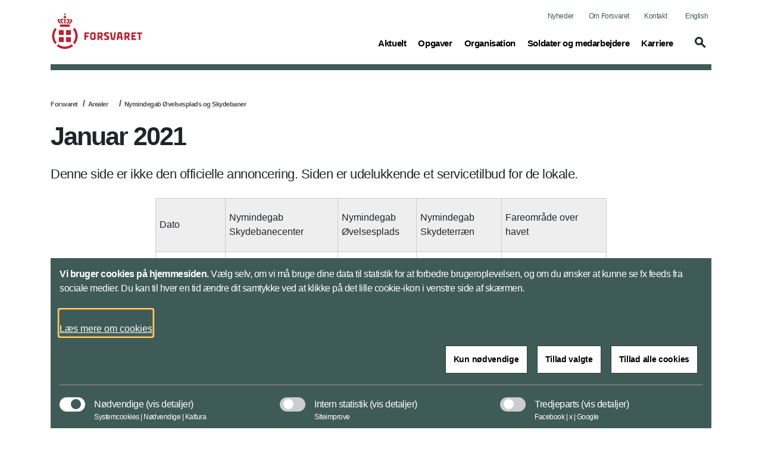

--- FILE ---
content_type: text/html; charset=utf-8
request_url: https://www.forsvaret.dk/da/arealer/reg-syddanmark/nymindegab-ovelsesplads-og-skydebaner/publikumsoversigt-nymindegab-skydninger/nymindegab-publikumsoversigt-januar/
body_size: 126606
content:


<!DOCTYPE html>
<html lang="da">

    <head>
        <meta charset="utf-8">
        <meta http-equiv="X-UA-Compatible" content="IE=edge">
        <meta name="viewport" content="width=device-width, initial-scale=1">
        <title>Januar 2021</title>

        <meta property="og:site_name"
            content="Forsvaret">
        <meta name="description" content="Denne side er ikke den officielle annoncering. Siden er udelukkende et servicetilbud for de lokale. ">

        <meta name="kip:version" content="1.0.0.0">
        <meta name="kip:host" content="loyment-66d7454545-nr69k">
        <meta name="kip:pagetype" content="ContentPage">

        <meta name="og:title" content="Januar 2021">
        <meta name="og:description" content="Denne side er ikke den officielle annoncering. Siden er udelukkende et servicetilbud for de lokale. ">
        <meta name="og:image" content="https://www.forsvaret.dk/">
        <meta name="og:url" content="https://www.forsvaret.dk/da/arealer/reg-syddanmark/nymindegab-ovelsesplads-og-skydebaner/publikumsoversigt-nymindegab-skydninger/nymindegab-publikumsoversigt-januar/">
        <meta name="og:type" content="text/html">
        <meta property="og:title" content="Januar 2021">
        <meta property="og:description"
            content="Denne side er ikke den officielle annoncering. Siden er udelukkende et servicetilbud for de lokale. ">
        <meta property="og:image" content="https://www.forsvaret.dk/">
        <meta property="og:url" content="https://www.forsvaret.dk/da/arealer/reg-syddanmark/nymindegab-ovelsesplads-og-skydebaner/publikumsoversigt-nymindegab-skydninger/nymindegab-publikumsoversigt-januar/">
        <meta name="twitter:card" content="summary_large_image">
        <meta name="twitter:title" content="Januar 2021">
        <meta name="twitter:image" content="https://www.forsvaret.dk/">
        <meta name="twitter:description"
            content="Denne side er ikke den officielle annoncering. Siden er udelukkende et servicetilbud for de lokale. ">

        <link rel="preload" href="/UI/dist/scripts/jquery.min.js" as="script">
        <link rel="preload" href="/UI/dist/scripts/bundle.min.js" as="script">
        <link rel="preload" href="/UI/dist/scripts/bootstrap.bundle.min.js" as="script">
        <link rel="preload" href="/UI/dist/scripts/hammer.min.js" as="script">
        <link rel="preload" href="/UI/dist/scripts/d3.min.js" as="script">
        <link rel="preload" href="/UI/dist/scripts/topojson.min.js" as="script">
        <link rel="preload" href="/UI/dist/scripts/planetaryjs.min.js" as="script">

        <script defer src="/UI/dist/scripts/jquery.min.js"></script>
        <script defer src="/UI/dist/scripts/bundle.min.js"></script>
        <script defer src="/UI/dist/scripts/bootstrap.bundle.min.js"></script>
        <script defer src="/UI/dist/scripts/hammer.min.js"></script>
        <script defer src="/UI/dist/scripts/d3.min.js"></script>
        <script defer src="/UI/dist/scripts/topojson.min.js"></script>
        <script defer src="/UI/dist/scripts/planetaryjs.min.js"></script>

        <link href="https://www.forsvaret.dk/da/arealer/reg-syddanmark/nymindegab-ovelsesplads-og-skydebaner/publikumsoversigt-nymindegab-skydninger/nymindegab-publikumsoversigt-januar/" rel="canonical" />
        
        

<link rel="apple-touch-icon" sizes="180x180" href="/globalassets/fko---forsvaret/billeder/logoer/-fsv-192-2020-master.png">
<link rel="icon" type="image/png" sizes="32x32" href="/globalassets/fko---forsvaret/billeder/logoer/-fsv-32-2020-master.png">
<link rel="icon" type="image/png" sizes="16x16" href="/globalassets/fko---forsvaret/billeder/logoer/-fsv-16-2020-master.png">
<link rel="shortcut icon" type="image/png" sizes="192x192" href="/globalassets/fko---forsvaret/billeder/logoer/-fsv-192-2020-master.png">

        <link rel="preload" href='/UI/dist/css/themes/forsvaret.min.css' as="style">
        <link rel="stylesheet" type='text/css' href="/UI/dist/css/themes/forsvaret.min.css">

    </head>

    <body>
        <script type="application/ld+json">
    {
        "@context": "https://schema.org/",
        "@type": "WebPage",
        "name": "Januar 2021",
        "url": "https://www.forsvaret.dk/da/arealer/reg-syddanmark/nymindegab-ovelsesplads-og-skydebaner/publikumsoversigt-nymindegab-skydninger/nymindegab-publikumsoversigt-januar/",
        "isPartOf":{
            "@type":"WebSite",
            "name":"Forsvaret",
            "url":"https://www.forsvaret.dk/da/"
        }
    }
    </script>

        
    <script type="application/ld+json">
    {
      "@context": "https://schema.org",
      "@type": "Article",
      "mainEntityOfPage": {
        "@type": "WebPage",
        "@id": "https://www.forsvaret.dk/da/arealer/reg-syddanmark/nymindegab-ovelsesplads-og-skydebaner/publikumsoversigt-nymindegab-skydninger/nymindegab-publikumsoversigt-januar/"
      },
      "headline": "Januar 2021",
      "description": "&lt;p&gt;Denne side er ikke den officielle annoncering. Siden er&amp;nbsp;udelukkende et servicetilbud for de lokale.&lt;/p&gt;",
      "image":  "",
      "author": {
        "@type": "GovernmentOrganization",
        "name": "Forsvaret"
      },
      "publisher": {
        "@type": "GovernmentOrganization",
        "name": "Forsvaret",
        "logo": {
          "@type": "ImageObject",
          "url": "https://www.forsvaret.dk/globalassets/fko---forsvaret/billeder/logoer/forsvaret-u-navnetrak.svg"
        }
      },
      "datePublished":"2021-08-20"
    }
    </script>



        




<header id="header" class="header">
    <div class="header_skip">
        <a id="skip" href="#main" title="skip to content">Flyt til indhold</a>
    </div>




<div class="warning-banner d-none">
    <div class="container pb-3">
        <div class="row">
            <div class="col-12 col-md-1 icon">
                <span class="material-icons icons-report-problem" data-icon="report_problem" role="button" aria-hidden="true"></span>
            </div>
            <div class="col-12 col-md-11">
                



                <button class="btn btn-primary mt-4 btn-disable" tabindex="0" type="button">Vis ikke denne meddelelse igen</button>
            </div>
        </div>
    </div>
    <div class="container">
        <div class="row">
            <div class="col-12 col-md-12 d-flex justify-content-center">
                <button class="btn btn-close p-0" aria-label="Minimer beredskabsbanner">
                    <span class="material-icons-outlined icons-keyboard-arrow-up open" data-icon="keyboard_arrow_up"></span>
                </button>
            </div>
        </div>
    </div>
</div>
            <nav class="navbar navbar-expand-lg navbar-light" aria-label="Navigation">
                <div class="container">
                    <div class="row align-items-center justify-content-between w-100 m-0">

                        <a class="navbar-brand" href="/da/">
                            <img src="/globalassets/fko---forsvaret/billeder/logoer/fsv_80pix.svg" alt="Forsvaret" class="logo logo--no-sticky">
                            <img src="/globalassets/fko---forsvaret/billeder/logoer/forsvaret-u-navnetrak.svg" alt="Forsvarets logo" class="logo logo--sticky">
                        </a>

                            <button tabindex="0" class="navbar-toggler" type="button" data-toggle="toggleMobileMenu" data-target="#navbarMobile" aria-controls="navbarMobile" aria-expanded="false" name="Vis menu" aria-label="Vis menu">
                                <span class="material-icons-outlined icons-menu" data-icon="menu"></span>
                            </button>
                            <!-- Menu responsive B -->




<!-- Menu responsive -->
<div class="collapse navbar-collapse navbarMobileMenuClosed" id="navbarMobile">

    <div class="navbar-mobile-brand">
        <img src="/globalassets/fko---forsvaret/billeder/logoer/forsvaret-u-navnetrak.svg" alt="Forsvarets logo" class="logo logo--sticky">
        <button tabindex="0" type="button" class="btn navbar-mobile-close" name="Luk menu"
            aria-label="Luk menu">
            <span class="material-icons-outlined icons-close" data-icon="close"></span>
        </button>
    </div>
    <div class="navbar-nav-mobile">
        <div class="accordion" id="accordionMegaMenu">
            <div class="input-group mb3 search-section">
<form action="/da/service/sogeresultatside/" id="mobileSearchForm" method="get">                        <fieldset class="search-input-wrapper">
                            <div>
                                <legend class="sr-only">Søg</legend>
                                <label for="query" class="sr-only">Søg</label>
                                <input type="text" class="form-control" placeholder="Søg"
                                    pattern="^[a-zA-Z-æøåÆØÅ]+*?$" name="query" id="mobileQuery"
                                    aria-owns="mobile-search-suggestions" data-suggestion-url="/da/service/sogeresultatside/"
                                    autocomplete="off" aria-haspopup="listbox" aria-describedby="search-help"
                                    aria-autocomplete="list">
                                <button type="submit" class="btn btn-none navbar-mobile-search"
                                    aria-label="Søg">
                                    <span class="material-icons-outlined icons-search" data-icon="search"></span>
                                </button>
                            </div>
                            <div class="search-suggestions" id="mobile-search-suggestions" role="listbox"
                                aria-label="Search suggestions" aria-expanded="false">
                            </div>
                        </fieldset>
</form>            </div>


                    <div class="card">
                            <div class="card-header" id="mobileHeadning0">
                                <div class="mega-menu-header2">
                                    <button tabindex="0" class="btn btn-link btn-menu collapsed" type="button"
                                        data-toggle="collapse" data-target="#mobile0" aria-expanded="false"
                                        aria-controls="mobileHeadning0">
                                        <span class="text">
                                            <span
                                                class="material-icons-outlined icon icon-plus more icons-add-forsvaret"
                                                data-icon="add"></span>
                                            Aktuelt<span class="sr-only">(current)</span>
                                        </span>
                                    </button>
                                </div>
                            </div>
                            <div id="mobile0" class="collapse" aria-labelledby="mobile0"
                                data-parent="#accordionMegaMenu">
                                <div class="card-body">

<p class="title">Nyheder</p>
<ul class="nav-list">
			<li class="item mega-menu-item">
				<a href="/da/nyheder/" class="link link-secondary mega-menu-link">
					Reportager om  Forsvarets aktiviteter
				</a>
			</li>
</ul>

<p class="title">Forlig</p>
<ul class="nav-list">
			<li class="item mega-menu-item">
				<a target="_blank" href="https://www.fmn.dk/da/arbejdsomraader/forlig-og-okonomi/forsvarsforlig-2024-2033/" class="link link-secondary mega-menu-link">
					Forsvarsforliget (fmn.dk)
				</a>
			</li>
</ul>

<p class="title">D&#xF8;gnrapport</p>
<ul class="nav-list">
			<li class="item mega-menu-item">
				<a href="/da/doegnrapporter/" class="link link-secondary mega-menu-link">
					Forsvarets aktiviteter i det nationale beredskab de seneste 24 timer
				</a>
			</li>
</ul>

<p class="title">Arrangementer</p>
<ul class="nav-list">
			<li class="item mega-menu-item">
				<a href="/da/arrangementer/" class="link link-secondary mega-menu-link">
					Arrangementer
				</a>
			</li>
</ul>

<p class="title">F&#xF8;lg Forsvaret</p>
<ul class="nav-list">
			<li class="item mega-menu-item">
				<a href="https://twitter.com/forsvaretdk" class="link link-secondary mega-menu-link">
					X (Twitter)
				</a>
			</li>
			<li class="item mega-menu-item">
				<a target="_blank" href="https://bsky.app/profile/forsvaret.dk" class="link link-secondary mega-menu-link">
					Bluesky
				</a>
			</li>
			<li class="item mega-menu-item">
				<a href="https://www.youtube.com/@ForsvaretDanmark" class="link link-secondary mega-menu-link">
					YouTube
				</a>
			</li>
			<li class="item mega-menu-item">
				<a href="https://www.facebook.com/ForsvaretDanmark" class="link link-secondary mega-menu-link">
					Facebook
				</a>
			</li>
</ul>

<p class="title">Forsvarets arealer</p>
<ul class="nav-list">
			<li class="item mega-menu-item">
				<a href="/da/oevelsesaktiviteter/" class="link link-secondary mega-menu-link">
					St&#xF8;jvarsling
				</a>
			</li>
			<li class="item mega-menu-item">
				<a href="/da/arealer/" class="link link-secondary mega-menu-link">
					Offentlig adgang
				</a>
			</li>
</ul>

<p class="title">Publikationer</p>
<ul class="nav-list">
			<li class="item mega-menu-item">
				<a href="/da/publikationer/" class="link link-secondary mega-menu-link">
					Se listen med udgivelser fra Forsvaret
				</a>
			</li>
</ul>
                                </div>
                            </div>
                    </div>
                    <div class="card">
                            <div class="card-header" id="mobileHeadning1">
                                <div class="mega-menu-header2">
                                    <button tabindex="0" class="btn btn-link btn-menu collapsed" type="button"
                                        data-toggle="collapse" data-target="#mobile1" aria-expanded="false"
                                        aria-controls="mobileHeadning1">
                                        <span class="text">
                                            <span
                                                class="material-icons-outlined icon icon-plus more icons-add-forsvaret"
                                                data-icon="add"></span>
                                            Opgaver<span class="sr-only">(current)</span>
                                        </span>
                                    </button>
                                </div>
                            </div>
                            <div id="mobile1" class="collapse" aria-labelledby="mobile1"
                                data-parent="#accordionMegaMenu">
                                <div class="card-body">

<p class="title">Opgaver i Danmark og Rigsf&#xE6;llesskabet</p>
<ul class="nav-list">
			<li class="item mega-menu-item">
				<a href="/da/opgaver/nationale-opgaver/" class="link link-secondary mega-menu-link">
					Forsvarets opgaver i Danmark
				</a>
			</li>
			<li class="item mega-menu-item">
				<a href="/da/organisation/arktisk-kommando/" class="link link-secondary mega-menu-link">
					Forsvarets opgaver i Gr&#xF8;nland og F&#xE6;r&#xF8;erne
				</a>
			</li>
</ul>

<p class="title">Internationale opgaver og samarbejde</p>
<ul class="nav-list">
			<li class="item mega-menu-item">
				<a href="/da/opgaver/internationalt-samarbejde/nato2/" class="link link-secondary mega-menu-link">
					NATO
				</a>
			</li>
			<li class="item mega-menu-item">
				<a href="/da/opgaver/internationale-opgaver/" class="link link-secondary mega-menu-link">
					Internationale opgaver
				</a>
			</li>
			<li class="item mega-menu-item">
				<a href="/da/opgaver/internationalt-samarbejde/" class="link link-secondary mega-menu-link">
					Internationalt samarbejde
				</a>
			</li>
			<li class="item mega-menu-item">
				<a href="/da/opgaver/internationalt-samarbejde/nato2/Multinational-Division-North/" class="link link-secondary mega-menu-link">
					Multinational Division North
				</a>
			</li>
			<li class="item mega-menu-item">
				<a href="/da/opgaver/afsluttede-operationer/" class="link link-secondary mega-menu-link">
					Afsluttede internationale operationer
				</a>
			</li>
</ul>
                                </div>
                            </div>
                    </div>
                    <div class="card">
                            <div class="card-header" id="mobileHeadning2">
                                <div class="mega-menu-header2">
                                    <button tabindex="0" class="btn btn-link btn-menu collapsed" type="button"
                                        data-toggle="collapse" data-target="#mobile2" aria-expanded="false"
                                        aria-controls="mobileHeadning2">
                                        <span class="text">
                                            <span
                                                class="material-icons-outlined icon icon-plus more icons-add-forsvaret"
                                                data-icon="add"></span>
                                            Organisation <span class="sr-only">(current)</span>
                                        </span>
                                    </button>
                                </div>
                            </div>
                            <div id="mobile2" class="collapse" aria-labelledby="mobile2"
                                data-parent="#accordionMegaMenu">
                                <div class="card-body">

<p class="title">V&#xE6;rn og kommandoer</p>
<ul class="nav-list">
			<li class="item mega-menu-item">
				<a href="/da/organisation/forsvarskommandoen/" class="link link-secondary mega-menu-link">
					Forsvarskommandoen
				</a>
			</li>
			<li class="item mega-menu-item">
				<a href="/da/organisation/haeren/" class="link link-secondary mega-menu-link">
					H&#xE6;ren
				</a>
			</li>
			<li class="item mega-menu-item">
				<a href="/da/organisation/soevaernet/" class="link link-secondary mega-menu-link">
					S&#xF8;v&#xE6;rnet
				</a>
			</li>
			<li class="item mega-menu-item">
				<a href="/da/organisation/flyvevaabnet/" class="link link-secondary mega-menu-link">
					Flyvev&#xE5;bnet
				</a>
			</li>
			<li class="item mega-menu-item">
				<a href="/da/organisation/arktisk-kommando/" class="link link-secondary mega-menu-link">
					Arktisk Kommando
				</a>
			</li>
			<li class="item mega-menu-item">
				<a href="/da/organisation/sokom/" class="link link-secondary mega-menu-link">
					Specialoperationskommandoen
				</a>
			</li>
			<li class="item mega-menu-item">
				<a href="/da/organisation/personelkommandoen/" class="link link-secondary mega-menu-link">
					Personelkommandoen
				</a>
			</li>
			<li class="item mega-menu-item">
				<a href="/da/organisation/etablissement-og-terrankommandoen/" class="link link-secondary mega-menu-link">
					Etablissement- og Terr&#xE6;nkommandoen
				</a>
			</li>
			<li class="item mega-menu-item">
				<a href="/da/organisation/vaernsfalles/FSK/" class="link link-secondary mega-menu-link">
					Forsvarets Sanitetskommando
				</a>
			</li>
</ul>

<p class="title">V&#xE6;rnsf&#xE6;lles Tjenester</p>
<ul class="nav-list">
			<li class="item mega-menu-item">
				<a href="/da/organisation/vaernsfalles/forsvarets-operationcenter-joc/" class="link link-secondary mega-menu-link">
					Forsvarets Operationscenter
				</a>
			</li>
			<li class="item mega-menu-item">
				<a href="/da/organisation/soevaernet/nationalt-maritimt-operationscenter/" class="link link-secondary mega-menu-link">
					Forsvarets Nationale Maritime Operationscenter
				</a>
			</li>
			<li class="item mega-menu-item">
				<a href="/da/organisation/vaernsfalles/fvt/" class="link link-secondary mega-menu-link">
					Forsvarets Vedligeholdelsestjeneste
				</a>
			</li>
			<li class="item mega-menu-item">
				<a href="https://www.fak.dk/da/" class="link link-secondary mega-menu-link">
					Forsvarsakademiet
				</a>
			</li>
			<li class="item mega-menu-item">
				<a href="/da/organisation/vaernsfalles/militaerpolitiet/" class="link link-secondary mega-menu-link">
					Milit&#xE6;rpolitiet
				</a>
			</li>
			<li class="item mega-menu-item">
				<a href="/da/organisation/vaernsfalles/" class="link link-secondary mega-menu-link">
					Overblik over Forsvarets tjenester
				</a>
			</li>
</ul>

<p class="title">Overblik</p>
<ul class="nav-list">
			<li class="item mega-menu-item">
				<a href="/da/om-os/organisation/" class="link link-secondary mega-menu-link">
					Organisation
				</a>
			</li>
			<li class="item mega-menu-item">
				<a href="/da/om-os/ledelse/" class="link link-secondary mega-menu-link">
					Ledelse
				</a>
			</li>
			<li class="item mega-menu-item">
				<a href="/da/organisation/tjenestesteder/" class="link link-secondary mega-menu-link">
					Tjenestesteder
				</a>
			</li>
			<li class="item mega-menu-item">
				<a href="/da/organisation/skoler/" class="link link-secondary mega-menu-link">
					Skoler
				</a>
			</li>
			<li class="item mega-menu-item">
				<a href="/da/organisation/relaterede-myndigheder/" class="link link-secondary mega-menu-link">
					Relaterede hjemmesider
				</a>
			</li>
</ul>
                                </div>
                            </div>
                    </div>
                    <div class="card">
                            <div class="card-header" id="mobileHeadning3">
                                <div class="mega-menu-header2">
                                    <button tabindex="0" class="btn btn-link btn-menu collapsed" type="button"
                                        data-toggle="collapse" data-target="#mobile3" aria-expanded="false"
                                        aria-controls="mobileHeadning3">
                                        <span class="text">
                                            <span
                                                class="material-icons-outlined icon icon-plus more icons-add-forsvaret"
                                                data-icon="add"></span>
                                            Soldater og medarbejdere<span class="sr-only">(current)</span>
                                        </span>
                                    </button>
                                </div>
                            </div>
                            <div id="mobile3" class="collapse" aria-labelledby="mobile3"
                                data-parent="#accordionMegaMenu">
                                <div class="card-body">

<p class="title">Alle medarbejdere</p>
<ul class="nav-list">
			<li class="item mega-menu-item">
				<a href="/da/om-os/forsvarets-whistleblowerordning/" class="link link-secondary mega-menu-link">
					Forsvarets whistleblowerordning
				</a>
			</li>
			<li class="item mega-menu-item">
				<a href="https://respektforhinanden.dk/" class="link link-secondary mega-menu-link">
					Respektforhinanden.dk
				</a>
			</li>
			<li class="item mega-menu-item">
				<a href="https://www.fak.dk/da/uddannelse/" class="link link-secondary mega-menu-link">
					Uddannelse
				</a>
			</li>
			<li class="item mega-menu-item">
				<a href="https://www.fak.dk/da/uddannelse/efteruddannelse/" class="link link-secondary mega-menu-link">
					Efteruddannelse
				</a>
			</li>
			<li class="item mega-menu-item">
				<a href="/da/organisation/vaernsfalles/FSK/relateret/medarbejderifsk/" class="link link-secondary mega-menu-link">
					Sundhed
				</a>
			</li>
			<li class="item mega-menu-item">
				<a href="/da/publikationer/mediehenvendelser-til-soldater-og-parorende/" class="link link-secondary mega-menu-link">
					Mediekontakt
				</a>
			</li>
			<li class="item mega-menu-item">
				<a href="https://medarbejder.forsvaret.dk/da/" class="link link-secondary mega-menu-link">
					HR-portal
				</a>
			</li>
			<li class="item mega-menu-item">
				<a href="https://medarbejder.forsvaret.dk/da/mangfoldighed/" class="link link-secondary mega-menu-link">
					Mangfoldighed
				</a>
			</li>
			<li class="item mega-menu-item">
				<a href="/da/opgaver/varnepligt-og-tjeneste-pa-varnepligtslignende-vilkar/" class="link link-secondary mega-menu-link">
					V&#xE6;rnepligt
				</a>
			</li>
</ul>

<p class="title">Udsendelse</p>
<ul class="nav-list">
			<li class="item mega-menu-item">
				<a href="https://www.veterancentret.dk/da/arbejdsomraader/soldater/for-udsendelse/" class="link link-secondary mega-menu-link">
					F&#xF8;r udsendelse
				</a>
			</li>
			<li class="item mega-menu-item">
				<a href="https://www.veterancentret.dk/da/arbejdsomraader/soldater/under-udsend/" class="link link-secondary mega-menu-link">
					Under udsendelse
				</a>
			</li>
			<li class="item mega-menu-item">
				<a href="https://www.veterancentret.dk/da/arbejdsomraader/soldater/efter-udsendelse/" class="link link-secondary mega-menu-link">
					Efter udsendelse
				</a>
			</li>
			<li class="item mega-menu-item">
				<a href="https://medarbejder.forsvaret.dk/da/tjeneste-i-udlandet/" class="link link-secondary mega-menu-link">
					Tjeneste i udlandet
				</a>
			</li>
			<li class="item mega-menu-item">
				<a href="https://www.veterancentret.dk/da/anerkendelse/veterankort/" class="link link-secondary mega-menu-link">
					Veterankort
				</a>
			</li>
			<li class="item mega-menu-item">
				<a href="https://www.veterancentret.dk/da/arbejdsomraader/parorende/parorende-til-veteraner/" class="link link-secondary mega-menu-link">
					P&#xE5;r&#xF8;rende til veteraner
				</a>
			</li>
			<li class="item mega-menu-item">
				<a href="/da/kontakt/post-til-udsendte/" class="link link-secondary mega-menu-link">
					Post til udsendte
				</a>
			</li>
			<li class="item mega-menu-item">
				<a href="https://www.fmn.dk/da/arbejdsomraader/veteraner/veteranpolitik/" class="link link-secondary mega-menu-link">
					Veteranpolitik
				</a>
			</li>
</ul>

<p class="title">Reservestyrken</p>
<ul class="nav-list">
			<li class="item mega-menu-item">
				<a href="https://medarbejder.forsvaret.dk/da/reserven/" class="link link-secondary mega-menu-link">
					Reserven (HR-portalen)
				</a>
			</li>
			<li class="item mega-menu-item">
				<a href="https://reservestyrken.dk/" class="link link-secondary mega-menu-link">
					Reservestyrken.dk
				</a>
			</li>
</ul>
                                </div>



            <div class="related-content">
                <div class="item mega-menu-item">
<a class="mega-menu-link" href="https://www.fak.dk/da/" title="Forsvarsakademiet">                        <div class="image-container ">
                                <img class="image img-fluid" src="/globalassets/fak/billeder/promo/-nytfaklogo-promo-2021-promo.jpg" alt="Nyt FAK &#xE6;rmem&#xE6;rke">
                            <div class="overlay-container Standard Standard--forsvaret">
                                <div class="link align--left-bottom">
                                    <div class="header">
                                        <h2 class="title">Forsvarsakademiet</h2>
                                        <span class="material-icons-outlined icons-arrow-forward icon" data-icon="arrow_forward" aria-hidden="true"></span>
                                    </div>
                                        <p class="description">Forsvarsakademiet - til for Forsvaret </p>
                                </div>
                            </div>
                        </div>
</a>                </div>
            </div>
                            </div>
                    </div>
                    <div class="card">
                            <div class="card-header" id="mobileHeadning4">
                                <div class="mega-menu-header2">
                                    <button tabindex="0" class="btn btn-link btn-menu collapsed" type="button"
                                        data-toggle="collapse" data-target="#mobile4" aria-expanded="false"
                                        aria-controls="mobileHeadning4">
                                        <span class="text">
                                            <span
                                                class="material-icons-outlined icon icon-plus more icons-add-forsvaret"
                                                data-icon="add"></span>
                                            Karriere<span class="sr-only">(current)</span>
                                        </span>
                                    </button>
                                </div>
                            </div>
                            <div id="mobile4" class="collapse" aria-labelledby="mobile4"
                                data-parent="#accordionMegaMenu">
                                <div class="card-body">

<p class="title">Job i Forsvaret</p>
<ul class="nav-list">
			<li class="item mega-menu-item">
				<a href="/da/karrieresider/ledige-stillinger-haeren/" class="link link-secondary mega-menu-link">
					Ledige stillinger i H&#xE6;ren
				</a>
			</li>
			<li class="item mega-menu-item">
				<a href="/da/karrieresider/ledige-stillinger-soevaernet/" class="link link-secondary mega-menu-link">
					Ledige stillinger i S&#xF8;v&#xE6;rnet
				</a>
			</li>
			<li class="item mega-menu-item">
				<a href="/da/karrieresider/ledige-stillinger-flyvevaabnet/" class="link link-secondary mega-menu-link">
					Ledige stillinger i Flyvev&#xE5;bnet
				</a>
			</li>
			<li class="item mega-menu-item">
				<a href="/da/karrieresider/ledige-stillinger-vaernsfaelles/" class="link link-secondary mega-menu-link">
					Ledige stillinger V&#xE6;rnf&#xE6;lles
				</a>
			</li>
			<li class="item mega-menu-item">
				<a href="https://karriere.forsvaret.dk/elevplads/" class="link link-secondary mega-menu-link">
					L&#xE6;rlinge- og elevpladser i Forsvaret
				</a>
			</li>
</ul>

<p class="title">Uddannelse</p>
<ul class="nav-list">
			<li class="item mega-menu-item">
				<a href="https://karriere.forsvaret.dk/uddannelse" class="link link-secondary mega-menu-link">
					Forsvarets uddannelser
				</a>
			</li>
			<li class="item mega-menu-item">
				<a href="https://karriere.forsvaret.dk/uddannelse/?group=h%C3%A6ren" class="link link-secondary mega-menu-link">
					H&#xE6;rens uddannelser
				</a>
			</li>
			<li class="item mega-menu-item">
				<a href="https://karriere.forsvaret.dk/uddannelse/?group=s%C3%B8v%C3%A6rnet" class="link link-secondary mega-menu-link">
					S&#xF8;v&#xE6;rnets uddannelser
				</a>
			</li>
			<li class="item mega-menu-item">
				<a href="https://karriere.forsvaret.dk/uddannelse/?group=flyvev%C3%A5bnet" class="link link-secondary mega-menu-link">
					Flyvev&#xE5;bnets uddannelser
				</a>
			</li>
			<li class="item mega-menu-item">
				<a href="https://karriere.forsvaret.dk/uddannelse/tran-med-forsvaret/" class="link link-secondary mega-menu-link">
					Tr&#xE6;n med Forsvaret
				</a>
			</li>
</ul>

<p class="title">V&#xE6;rnepligt</p>
<ul class="nav-list">
			<li class="item mega-menu-item">
				<a href="https://karriere.forsvaret.dk/varnepligt/" class="link link-secondary mega-menu-link">
					V&#xE6;rnepligtsuddannelsen
				</a>
			</li>
			<li class="item mega-menu-item">
				<a href="https://karriere.forsvaret.dk/varnepligt/optagelse/" class="link link-secondary mega-menu-link">
					Hvordan kommer jeg ind?
				</a>
			</li>
			<li class="item mega-menu-item">
				<a href="https://karriere.forsvaret.dk/varnepligt/forsvaretsdag/" class="link link-secondary mega-menu-link">
					Forsvarets dag
				</a>
			</li>
			<li class="item mega-menu-item">
				<a href="https://karriere.forsvaret.dk/varnepligt/ny-varnepligt/" class="link link-secondary mega-menu-link">
					Ny v&#xE6;rnepligt - f&#xE5; svar p&#xE5; dine sp&#xF8;rgsm&#xE5;l her
				</a>
			</li>
</ul>

<p class="title">Inspiration til karriereveje</p>
<ul class="nav-list">
			<li class="item mega-menu-item">
				<a href="https://karriere.forsvaret.dk/karriereveje/militar-karriere/" class="link link-secondary mega-menu-link">
					Milit&#xE6;r karriere
				</a>
			</li>
			<li class="item mega-menu-item">
				<a href="https://karriere.forsvaret.dk/karriereveje/civil-karriere/" class="link link-secondary mega-menu-link">
					Civil karriere
				</a>
			</li>
			<li class="item mega-menu-item">
				<a href="https://karriere.forsvaret.dk/karriereveje/militar-karriere/karriere-i-hjemmevarnet/" class="link link-secondary mega-menu-link">
					Muligheder i Hjemmev&#xE6;rnet
				</a>
			</li>
			<li class="item mega-menu-item">
				<a target="_blank" href="https://karriere.forsvaret.dk/karriereveje/din-vej-ind-i-reserven/" class="link link-secondary mega-menu-link">
					Karriere i reserven
				</a>
			</li>
</ul>
                                </div>



            <div class="related-content">
                <div class="item mega-menu-item">
<a class="mega-menu-link" href="https://karriere.forsvaret.dk/" title="Forsvarets karrieresite">                        <div class="image-container ">
                                <img class="image img-fluid" src="/globalassets/a-delte-billeder/eksterne-links/billeder/promo/-soldat-sigte-2020-promo.jpg" alt="Soldat tager sigte">
                            <div class="overlay-container Standard Standard--forsvaret">
                                <div class="link align--left-bottom">
                                    <div class="header">
                                        <h2 class="title">Forsvarets karrieresite</h2>
                                        <span class="material-icons-outlined icons-arrow-forward icon" data-icon="arrow_forward" aria-hidden="true"></span>
                                    </div>
                                        <p class="description">Uddannelser, job og karriereveje i Forsvaret </p>
                                </div>
                            </div>
                        </div>
</a>                </div>
            </div>
                            </div>
                    </div>
        </div>
    </div>
    <div class="global-menu-mobile">
        


<ul class="list">
			<li class="item">
				<a class="link" href="/da/nyheder/">Nyheder</a>
			</li>

		<li class="item">
			<a class="link" href="/da/om-os/">Om Forsvaret</a>
		</li>
		<li class="item">
			<a class="link" href="/da/kontakt/">Kontakt</a>
		</li>

		<li class="item">
				<a class="link" lang="en" href="/en/">English</a>
		</li>
</ul>
    </div>

</div>
                            <!-- Menu normal B -->





<!-- Menu normal -->
<div class="collapse navbar-collapse" id="navbarDesktop">
    <div class="global-menu-desktop">
        


<ul class="list">
			<li class="item">
				<a class="link" href="/da/nyheder/">Nyheder</a>
			</li>

		<li class="item">
			<a class="link" href="/da/om-os/">Om Forsvaret</a>
		</li>
		<li class="item">
			<a class="link" href="/da/kontakt/">Kontakt</a>
		</li>

		<li class="item">
				<a class="link" lang="en" href="/en/">English</a>
		</li>
</ul>
    </div>

        <ul class="navbar-nav">
                    <li class="nav-item">
                        <a class="nav-link" data-toggle="collapse" href="#megaMenu1" role="button" aria-expanded="false" title="Toggle mega menu">
                            Aktuelt<span class="sr-only">(current)</span>
                        </a>
                    </li>
                    <li class="nav-item">
                        <a class="nav-link" data-toggle="collapse" href="#megaMenu2" role="button" aria-expanded="false" title="Toggle mega menu">
                            Opgaver<span class="sr-only">(current)</span>
                        </a>
                    </li>
                    <li class="nav-item">
                        <a class="nav-link" data-toggle="collapse" href="#megaMenu3" role="button" aria-expanded="false" title="Toggle mega menu">
                            Organisation <span class="sr-only">(current)</span>
                        </a>
                    </li>
                    <li class="nav-item">
                        <a class="nav-link" data-toggle="collapse" href="#megaMenu4" role="button" aria-expanded="false" title="Toggle mega menu">
                            Soldater og medarbejdere<span class="sr-only">(current)</span>
                        </a>
                    </li>
                    <li class="nav-item">
                        <a class="nav-link" data-toggle="collapse" href="#megaMenu5" role="button" aria-expanded="false" title="Toggle mega menu">
                            Karriere<span class="sr-only">(current)</span>
                        </a>
                    </li>

            <li class="nav-item">
                    <a class="btn toggleSearch collapsed" data-toggle="collapse" href="#searchHeader" role="button" aria-expanded="false" aria-controls="searchHeader" aria-label="Vis søgefelt" id="searchButton">
                        <span class="material-icons-outlined icons-search" data-icon="search"></span>
                    </a>
            </li>
        </ul>

</div>

                    </div>
                </div>
            </nav>


<div class="collapse mega-menu" id=megaMenu1>
    <div class="content">
        <div class="mega-menu-close">
            <a class="mega-menu-close-button" data-toggle="collapse" href="#megaMenu1" role="button" aria-label="Luk menu">
                <span class="material-icons-outlined icons-close" data-icon="close"></span>
            </a>
        </div>
        <div class="row">
                <div class="col-12">
                    <div class="mega-menu-header1 subject">Aktuelt</div>
                    <div class="row scrollMega">
                            <div class="col-3">

<p class="title">Nyheder</p>
<ul class="nav-list">
			<li class="item mega-menu-item">
				<a href="/da/nyheder/" class="link link-secondary mega-menu-link">
					Reportager om  Forsvarets aktiviteter
				</a>
			</li>
</ul>
                            </div>
                            <div class="col-3">

<p class="title">Forlig</p>
<ul class="nav-list">
			<li class="item mega-menu-item">
				<a target="_blank" href="https://www.fmn.dk/da/arbejdsomraader/forlig-og-okonomi/forsvarsforlig-2024-2033/" class="link link-secondary mega-menu-link">
					Forsvarsforliget (fmn.dk)
				</a>
			</li>
</ul>
                            </div>
                            <div class="col-3">

<p class="title">D&#xF8;gnrapport</p>
<ul class="nav-list">
			<li class="item mega-menu-item">
				<a href="/da/doegnrapporter/" class="link link-secondary mega-menu-link">
					Forsvarets aktiviteter i det nationale beredskab de seneste 24 timer
				</a>
			</li>
</ul>
                            </div>
                            <div class="col-3">

<p class="title">Arrangementer</p>
<ul class="nav-list">
			<li class="item mega-menu-item">
				<a href="/da/arrangementer/" class="link link-secondary mega-menu-link">
					Arrangementer
				</a>
			</li>
</ul>
                            </div>
                            <div class="col-3">

<p class="title">F&#xF8;lg Forsvaret</p>
<ul class="nav-list">
			<li class="item mega-menu-item">
				<a href="https://twitter.com/forsvaretdk" class="link link-secondary mega-menu-link">
					X (Twitter)
				</a>
			</li>
			<li class="item mega-menu-item">
				<a target="_blank" href="https://bsky.app/profile/forsvaret.dk" class="link link-secondary mega-menu-link">
					Bluesky
				</a>
			</li>
			<li class="item mega-menu-item">
				<a href="https://www.youtube.com/@ForsvaretDanmark" class="link link-secondary mega-menu-link">
					YouTube
				</a>
			</li>
			<li class="item mega-menu-item">
				<a href="https://www.facebook.com/ForsvaretDanmark" class="link link-secondary mega-menu-link">
					Facebook
				</a>
			</li>
</ul>
                            </div>
                            <div class="col-3">

<p class="title">Forsvarets arealer</p>
<ul class="nav-list">
			<li class="item mega-menu-item">
				<a href="/da/oevelsesaktiviteter/" class="link link-secondary mega-menu-link">
					St&#xF8;jvarsling
				</a>
			</li>
			<li class="item mega-menu-item">
				<a href="/da/arealer/" class="link link-secondary mega-menu-link">
					Offentlig adgang
				</a>
			</li>
</ul>
                            </div>
                            <div class="col-3">

<p class="title">Publikationer</p>
<ul class="nav-list">
			<li class="item mega-menu-item">
				<a href="/da/publikationer/" class="link link-secondary mega-menu-link">
					Se listen med udgivelser fra Forsvaret
				</a>
			</li>
</ul>
                            </div>
                    </div>
                </div>
        </div>
    </div>
   </div>
<div class="collapse mega-menu" id=megaMenu2>
    <div class="content">
        <div class="mega-menu-close">
            <a class="mega-menu-close-button" data-toggle="collapse" href="#megaMenu2" role="button" aria-label="Luk menu">
                <span class="material-icons-outlined icons-close" data-icon="close"></span>
            </a>
        </div>
        <div class="row">
                <div class="col-12">
                    <div class="mega-menu-header1 subject">Opgaver</div>
                    <div class="row scrollMega">
                            <div class="col-3">

<p class="title">Opgaver i Danmark og Rigsf&#xE6;llesskabet</p>
<ul class="nav-list">
			<li class="item mega-menu-item">
				<a href="/da/opgaver/nationale-opgaver/" class="link link-secondary mega-menu-link">
					Forsvarets opgaver i Danmark
				</a>
			</li>
			<li class="item mega-menu-item">
				<a href="/da/organisation/arktisk-kommando/" class="link link-secondary mega-menu-link">
					Forsvarets opgaver i Gr&#xF8;nland og F&#xE6;r&#xF8;erne
				</a>
			</li>
</ul>
                            </div>
                            <div class="col-3">

<p class="title">Internationale opgaver og samarbejde</p>
<ul class="nav-list">
			<li class="item mega-menu-item">
				<a href="/da/opgaver/internationalt-samarbejde/nato2/" class="link link-secondary mega-menu-link">
					NATO
				</a>
			</li>
			<li class="item mega-menu-item">
				<a href="/da/opgaver/internationale-opgaver/" class="link link-secondary mega-menu-link">
					Internationale opgaver
				</a>
			</li>
			<li class="item mega-menu-item">
				<a href="/da/opgaver/internationalt-samarbejde/" class="link link-secondary mega-menu-link">
					Internationalt samarbejde
				</a>
			</li>
			<li class="item mega-menu-item">
				<a href="/da/opgaver/internationalt-samarbejde/nato2/Multinational-Division-North/" class="link link-secondary mega-menu-link">
					Multinational Division North
				</a>
			</li>
			<li class="item mega-menu-item">
				<a href="/da/opgaver/afsluttede-operationer/" class="link link-secondary mega-menu-link">
					Afsluttede internationale operationer
				</a>
			</li>
</ul>
                            </div>
                    </div>
                </div>
        </div>
    </div>
   </div>
<div class="collapse mega-menu" id=megaMenu3>
    <div class="content">
        <div class="mega-menu-close">
            <a class="mega-menu-close-button" data-toggle="collapse" href="#megaMenu3" role="button" aria-label="Luk menu">
                <span class="material-icons-outlined icons-close" data-icon="close"></span>
            </a>
        </div>
        <div class="row">
                <div class="col-12">
                    <div class="mega-menu-header1 subject">Organisation </div>
                    <div class="row scrollMega">
                            <div class="col-3">

<p class="title">V&#xE6;rn og kommandoer</p>
<ul class="nav-list">
			<li class="item mega-menu-item">
				<a href="/da/organisation/forsvarskommandoen/" class="link link-secondary mega-menu-link">
					Forsvarskommandoen
				</a>
			</li>
			<li class="item mega-menu-item">
				<a href="/da/organisation/haeren/" class="link link-secondary mega-menu-link">
					H&#xE6;ren
				</a>
			</li>
			<li class="item mega-menu-item">
				<a href="/da/organisation/soevaernet/" class="link link-secondary mega-menu-link">
					S&#xF8;v&#xE6;rnet
				</a>
			</li>
			<li class="item mega-menu-item">
				<a href="/da/organisation/flyvevaabnet/" class="link link-secondary mega-menu-link">
					Flyvev&#xE5;bnet
				</a>
			</li>
			<li class="item mega-menu-item">
				<a href="/da/organisation/arktisk-kommando/" class="link link-secondary mega-menu-link">
					Arktisk Kommando
				</a>
			</li>
			<li class="item mega-menu-item">
				<a href="/da/organisation/sokom/" class="link link-secondary mega-menu-link">
					Specialoperationskommandoen
				</a>
			</li>
			<li class="item mega-menu-item">
				<a href="/da/organisation/personelkommandoen/" class="link link-secondary mega-menu-link">
					Personelkommandoen
				</a>
			</li>
			<li class="item mega-menu-item">
				<a href="/da/organisation/etablissement-og-terrankommandoen/" class="link link-secondary mega-menu-link">
					Etablissement- og Terr&#xE6;nkommandoen
				</a>
			</li>
			<li class="item mega-menu-item">
				<a href="/da/organisation/vaernsfalles/FSK/" class="link link-secondary mega-menu-link">
					Forsvarets Sanitetskommando
				</a>
			</li>
</ul>
                            </div>
                            <div class="col-3">

<p class="title">V&#xE6;rnsf&#xE6;lles Tjenester</p>
<ul class="nav-list">
			<li class="item mega-menu-item">
				<a href="/da/organisation/vaernsfalles/forsvarets-operationcenter-joc/" class="link link-secondary mega-menu-link">
					Forsvarets Operationscenter
				</a>
			</li>
			<li class="item mega-menu-item">
				<a href="/da/organisation/soevaernet/nationalt-maritimt-operationscenter/" class="link link-secondary mega-menu-link">
					Forsvarets Nationale Maritime Operationscenter
				</a>
			</li>
			<li class="item mega-menu-item">
				<a href="/da/organisation/vaernsfalles/fvt/" class="link link-secondary mega-menu-link">
					Forsvarets Vedligeholdelsestjeneste
				</a>
			</li>
			<li class="item mega-menu-item">
				<a href="https://www.fak.dk/da/" class="link link-secondary mega-menu-link">
					Forsvarsakademiet
				</a>
			</li>
			<li class="item mega-menu-item">
				<a href="/da/organisation/vaernsfalles/militaerpolitiet/" class="link link-secondary mega-menu-link">
					Milit&#xE6;rpolitiet
				</a>
			</li>
			<li class="item mega-menu-item">
				<a href="/da/organisation/vaernsfalles/" class="link link-secondary mega-menu-link">
					Overblik over Forsvarets tjenester
				</a>
			</li>
</ul>
                            </div>
                            <div class="col-3">

<p class="title">Overblik</p>
<ul class="nav-list">
			<li class="item mega-menu-item">
				<a href="/da/om-os/organisation/" class="link link-secondary mega-menu-link">
					Organisation
				</a>
			</li>
			<li class="item mega-menu-item">
				<a href="/da/om-os/ledelse/" class="link link-secondary mega-menu-link">
					Ledelse
				</a>
			</li>
			<li class="item mega-menu-item">
				<a href="/da/organisation/tjenestesteder/" class="link link-secondary mega-menu-link">
					Tjenestesteder
				</a>
			</li>
			<li class="item mega-menu-item">
				<a href="/da/organisation/skoler/" class="link link-secondary mega-menu-link">
					Skoler
				</a>
			</li>
			<li class="item mega-menu-item">
				<a href="/da/organisation/relaterede-myndigheder/" class="link link-secondary mega-menu-link">
					Relaterede hjemmesider
				</a>
			</li>
</ul>
                            </div>
                    </div>
                </div>
        </div>
    </div>
   </div>
<div class="collapse mega-menu" id=megaMenu4>
    <div class="content">
        <div class="mega-menu-close">
            <a class="mega-menu-close-button" data-toggle="collapse" href="#megaMenu4" role="button" aria-label="Luk menu">
                <span class="material-icons-outlined icons-close" data-icon="close"></span>
            </a>
        </div>
        <div class="row">
                <div class="col-8">
                    <div class="mega-menu-header1 subject">Soldater og medarbejdere</div>
                    <div class="row">

                            <div class="col-4">

<p class="title">Alle medarbejdere</p>
<ul class="nav-list">
			<li class="item mega-menu-item">
				<a href="/da/om-os/forsvarets-whistleblowerordning/" class="link link-secondary mega-menu-link">
					Forsvarets whistleblowerordning
				</a>
			</li>
			<li class="item mega-menu-item">
				<a href="https://respektforhinanden.dk/" class="link link-secondary mega-menu-link">
					Respektforhinanden.dk
				</a>
			</li>
			<li class="item mega-menu-item">
				<a href="https://www.fak.dk/da/uddannelse/" class="link link-secondary mega-menu-link">
					Uddannelse
				</a>
			</li>
			<li class="item mega-menu-item">
				<a href="https://www.fak.dk/da/uddannelse/efteruddannelse/" class="link link-secondary mega-menu-link">
					Efteruddannelse
				</a>
			</li>
			<li class="item mega-menu-item">
				<a href="/da/organisation/vaernsfalles/FSK/relateret/medarbejderifsk/" class="link link-secondary mega-menu-link">
					Sundhed
				</a>
			</li>
			<li class="item mega-menu-item">
				<a href="/da/publikationer/mediehenvendelser-til-soldater-og-parorende/" class="link link-secondary mega-menu-link">
					Mediekontakt
				</a>
			</li>
			<li class="item mega-menu-item">
				<a href="https://medarbejder.forsvaret.dk/da/" class="link link-secondary mega-menu-link">
					HR-portal
				</a>
			</li>
			<li class="item mega-menu-item">
				<a href="https://medarbejder.forsvaret.dk/da/mangfoldighed/" class="link link-secondary mega-menu-link">
					Mangfoldighed
				</a>
			</li>
			<li class="item mega-menu-item">
				<a href="/da/opgaver/varnepligt-og-tjeneste-pa-varnepligtslignende-vilkar/" class="link link-secondary mega-menu-link">
					V&#xE6;rnepligt
				</a>
			</li>
</ul>
                            </div>
                            <div class="col-4">

<p class="title">Udsendelse</p>
<ul class="nav-list">
			<li class="item mega-menu-item">
				<a href="https://www.veterancentret.dk/da/arbejdsomraader/soldater/for-udsendelse/" class="link link-secondary mega-menu-link">
					F&#xF8;r udsendelse
				</a>
			</li>
			<li class="item mega-menu-item">
				<a href="https://www.veterancentret.dk/da/arbejdsomraader/soldater/under-udsend/" class="link link-secondary mega-menu-link">
					Under udsendelse
				</a>
			</li>
			<li class="item mega-menu-item">
				<a href="https://www.veterancentret.dk/da/arbejdsomraader/soldater/efter-udsendelse/" class="link link-secondary mega-menu-link">
					Efter udsendelse
				</a>
			</li>
			<li class="item mega-menu-item">
				<a href="https://medarbejder.forsvaret.dk/da/tjeneste-i-udlandet/" class="link link-secondary mega-menu-link">
					Tjeneste i udlandet
				</a>
			</li>
			<li class="item mega-menu-item">
				<a href="https://www.veterancentret.dk/da/anerkendelse/veterankort/" class="link link-secondary mega-menu-link">
					Veterankort
				</a>
			</li>
			<li class="item mega-menu-item">
				<a href="https://www.veterancentret.dk/da/arbejdsomraader/parorende/parorende-til-veteraner/" class="link link-secondary mega-menu-link">
					P&#xE5;r&#xF8;rende til veteraner
				</a>
			</li>
			<li class="item mega-menu-item">
				<a href="/da/kontakt/post-til-udsendte/" class="link link-secondary mega-menu-link">
					Post til udsendte
				</a>
			</li>
			<li class="item mega-menu-item">
				<a href="https://www.fmn.dk/da/arbejdsomraader/veteraner/veteranpolitik/" class="link link-secondary mega-menu-link">
					Veteranpolitik
				</a>
			</li>
</ul>
                            </div>
                            <div class="col-4">

<p class="title">Reservestyrken</p>
<ul class="nav-list">
			<li class="item mega-menu-item">
				<a href="https://medarbejder.forsvaret.dk/da/reserven/" class="link link-secondary mega-menu-link">
					Reserven (HR-portalen)
				</a>
			</li>
			<li class="item mega-menu-item">
				<a href="https://reservestyrken.dk/" class="link link-secondary mega-menu-link">
					Reservestyrken.dk
				</a>
			</li>
</ul>
                            </div>

                    </div>
                </div>
                <div class="col-4">
                    <div class="row">



            <div class="related-content">
                <div class="item mega-menu-item">
<a class="mega-menu-link" href="https://www.fak.dk/da/" title="Forsvarsakademiet">                        <div class="image-container ">
                                <img class="image img-fluid" src="/globalassets/fak/billeder/promo/-nytfaklogo-promo-2021-promo.jpg" alt="Nyt FAK &#xE6;rmem&#xE6;rke">
                            <div class="overlay-container Standard Standard--forsvaret">
                                <div class="link align--left-bottom">
                                    <div class="header">
                                        <h2 class="title">Forsvarsakademiet</h2>
                                        <span class="material-icons-outlined icons-arrow-forward icon" data-icon="arrow_forward" aria-hidden="true"></span>
                                    </div>
                                        <p class="description">Forsvarsakademiet - til for Forsvaret </p>
                                </div>
                            </div>
                        </div>
</a>                </div>
            </div>
                    </div>
                </div>
        </div>
    </div>
   </div>
<div class="collapse mega-menu" id=megaMenu5>
    <div class="content">
        <div class="mega-menu-close">
            <a class="mega-menu-close-button" data-toggle="collapse" href="#megaMenu5" role="button" aria-label="Luk menu">
                <span class="material-icons-outlined icons-close" data-icon="close"></span>
            </a>
        </div>
        <div class="row">
                <div class="col-8">
                    <div class="mega-menu-header1 subject">Karriere</div>
                    <div class="row">

                            <div class="col-4">

<p class="title">Job i Forsvaret</p>
<ul class="nav-list">
			<li class="item mega-menu-item">
				<a href="/da/karrieresider/ledige-stillinger-haeren/" class="link link-secondary mega-menu-link">
					Ledige stillinger i H&#xE6;ren
				</a>
			</li>
			<li class="item mega-menu-item">
				<a href="/da/karrieresider/ledige-stillinger-soevaernet/" class="link link-secondary mega-menu-link">
					Ledige stillinger i S&#xF8;v&#xE6;rnet
				</a>
			</li>
			<li class="item mega-menu-item">
				<a href="/da/karrieresider/ledige-stillinger-flyvevaabnet/" class="link link-secondary mega-menu-link">
					Ledige stillinger i Flyvev&#xE5;bnet
				</a>
			</li>
			<li class="item mega-menu-item">
				<a href="/da/karrieresider/ledige-stillinger-vaernsfaelles/" class="link link-secondary mega-menu-link">
					Ledige stillinger V&#xE6;rnf&#xE6;lles
				</a>
			</li>
			<li class="item mega-menu-item">
				<a href="https://karriere.forsvaret.dk/elevplads/" class="link link-secondary mega-menu-link">
					L&#xE6;rlinge- og elevpladser i Forsvaret
				</a>
			</li>
</ul>
                            </div>
                            <div class="col-4">

<p class="title">Uddannelse</p>
<ul class="nav-list">
			<li class="item mega-menu-item">
				<a href="https://karriere.forsvaret.dk/uddannelse" class="link link-secondary mega-menu-link">
					Forsvarets uddannelser
				</a>
			</li>
			<li class="item mega-menu-item">
				<a href="https://karriere.forsvaret.dk/uddannelse/?group=h%C3%A6ren" class="link link-secondary mega-menu-link">
					H&#xE6;rens uddannelser
				</a>
			</li>
			<li class="item mega-menu-item">
				<a href="https://karriere.forsvaret.dk/uddannelse/?group=s%C3%B8v%C3%A6rnet" class="link link-secondary mega-menu-link">
					S&#xF8;v&#xE6;rnets uddannelser
				</a>
			</li>
			<li class="item mega-menu-item">
				<a href="https://karriere.forsvaret.dk/uddannelse/?group=flyvev%C3%A5bnet" class="link link-secondary mega-menu-link">
					Flyvev&#xE5;bnets uddannelser
				</a>
			</li>
			<li class="item mega-menu-item">
				<a href="https://karriere.forsvaret.dk/uddannelse/tran-med-forsvaret/" class="link link-secondary mega-menu-link">
					Tr&#xE6;n med Forsvaret
				</a>
			</li>
</ul>
                            </div>
                            <div class="col-4">

<p class="title">V&#xE6;rnepligt</p>
<ul class="nav-list">
			<li class="item mega-menu-item">
				<a href="https://karriere.forsvaret.dk/varnepligt/" class="link link-secondary mega-menu-link">
					V&#xE6;rnepligtsuddannelsen
				</a>
			</li>
			<li class="item mega-menu-item">
				<a href="https://karriere.forsvaret.dk/varnepligt/optagelse/" class="link link-secondary mega-menu-link">
					Hvordan kommer jeg ind?
				</a>
			</li>
			<li class="item mega-menu-item">
				<a href="https://karriere.forsvaret.dk/varnepligt/forsvaretsdag/" class="link link-secondary mega-menu-link">
					Forsvarets dag
				</a>
			</li>
			<li class="item mega-menu-item">
				<a href="https://karriere.forsvaret.dk/varnepligt/ny-varnepligt/" class="link link-secondary mega-menu-link">
					Ny v&#xE6;rnepligt - f&#xE5; svar p&#xE5; dine sp&#xF8;rgsm&#xE5;l her
				</a>
			</li>
</ul>
                            </div>
                            <div class="col-4">

<p class="title">Inspiration til karriereveje</p>
<ul class="nav-list">
			<li class="item mega-menu-item">
				<a href="https://karriere.forsvaret.dk/karriereveje/militar-karriere/" class="link link-secondary mega-menu-link">
					Milit&#xE6;r karriere
				</a>
			</li>
			<li class="item mega-menu-item">
				<a href="https://karriere.forsvaret.dk/karriereveje/civil-karriere/" class="link link-secondary mega-menu-link">
					Civil karriere
				</a>
			</li>
			<li class="item mega-menu-item">
				<a href="https://karriere.forsvaret.dk/karriereveje/militar-karriere/karriere-i-hjemmevarnet/" class="link link-secondary mega-menu-link">
					Muligheder i Hjemmev&#xE6;rnet
				</a>
			</li>
			<li class="item mega-menu-item">
				<a target="_blank" href="https://karriere.forsvaret.dk/karriereveje/din-vej-ind-i-reserven/" class="link link-secondary mega-menu-link">
					Karriere i reserven
				</a>
			</li>
</ul>
                            </div>

                    </div>
                </div>
                <div class="col-4">
                    <div class="row">



            <div class="related-content">
                <div class="item mega-menu-item">
<a class="mega-menu-link" href="https://karriere.forsvaret.dk/" title="Forsvarets karrieresite">                        <div class="image-container ">
                                <img class="image img-fluid" src="/globalassets/a-delte-billeder/eksterne-links/billeder/promo/-soldat-sigte-2020-promo.jpg" alt="Soldat tager sigte">
                            <div class="overlay-container Standard Standard--forsvaret">
                                <div class="link align--left-bottom">
                                    <div class="header">
                                        <h2 class="title">Forsvarets karrieresite</h2>
                                        <span class="material-icons-outlined icons-arrow-forward icon" data-icon="arrow_forward" aria-hidden="true"></span>
                                    </div>
                                        <p class="description">Uddannelser, job og karriereveje i Forsvaret </p>
                                </div>
                            </div>
                        </div>
</a>                </div>
            </div>
                    </div>
                </div>
        </div>
    </div>
   </div>
<div class="collapse search-in-header" id="searchHeader">
    <div class="container">
        <div class="search-section">

<form action="/da/service/sogeresultatside/" id="searchForm" method="get">                <fieldset class="search-input-wrapper">
                    <legend class="sr-only">Søg</legend>
                    <label for="query" class="sr-only">Søg</label>
                    <input type="text" tabindex="0" class="form-control search-input-field"
                        placeholder="Søg" name="query" id="query"
                        data-suggestion-url="/da/service/sogeresultatside/" autocomplete="off" aria-haspopup="listbox"
                        aria-owns="search-suggestions" aria-describedby="search-help" aria-autocomplete="list">
                    <button type="submit" title="Søg" tabindex="0" class="btn btn-none search"
                        aria-label="Søg">
                        <span class="material-icons-outlined icons-search" data-icon="search" aria-hidden="true"></span>
                    </button>
                </fieldset>
</form>
            <div class="search-suggestions" id="search-suggestions" role="listbox" aria-label="Search suggestions"
                aria-expanded="false">
            </div>
        </div>
    </div>
</div>
</header>


    <div class="container">
            <div class="seperator seperator--green seperator--green--25"></div>
        <nav id="breadcrumb" aria-labelledby="linkname">
            <ol class="breadcrumb">

                            <li class="breadcrumb-item">
                                <a class="link" tabindex="0" href="/da/" title="Forsvaret" aria-label="Forsvaret">Forsvaret</a>
                            </li>
                            <li class="breadcrumb-item">
                                <a class="link" tabindex="0" href="/da/arealer/" title="Arealer" aria-label="Arealer">Arealer</a>
                            </li>
                            <li class="breadcrumb-item" id="linkname">
                                <a class="link active" tabindex="0" href="/da/arealer/reg-syddanmark/nymindegab-ovelsesplads-og-skydebaner/" title="Nymindegab &#xD8;velsesplads og Skydebaner" aria-label="Nymindegab &#xD8;velsesplads og Skydebaner">Nymindegab &#xD8;velsesplads og Skydebaner</a>
                            </li>
            </ol>
        </nav>
    </div>

        <main>
            




<section class="" data-primarystyle="" data-secondarystyle="">
    <section class="container" id="main">
        <div class="row">
            <div class="col-12">
                <div class="page-header mb-4">
                    



	<h1 class="mb-3">Januar 2021</h1>
<div class="d-flex flex-column">
	<div class="news-title">

<p>Denne side er ikke den officielle annoncering. Siden er&nbsp;udelukkende et servicetilbud for de lokale.</p></div>
</div>

                </div>
            </div>

            <div class="col-12">
                <div >
                </div>
                <div >
                </div>
            </div>

            <div class="col-12 col-lg-12">
                <div class="fade-button">
                    <button type="button" id="fadeButton" class="btn btn-primary btn-overlay" aria-label="Klik for at vise indhold" tabindex="0" style="display: none">Læs hele artiklen</button>
                </div>

                <div class=" editor-content">
                    

<table style="height: 799px; width: 68.3665%; border-collapse: collapse; margin-left: auto; margin-right: auto;" border="1">
<tbody>
<tr style="height: 90px;">
<td style="width: 12.5%; height: 90px;">Dato</td>
<td style="width: 20.2593%; height: 90px;">Nymindegab Skydebanecenter</td>
<td style="width: 9.88655%; height: 90px;">Nymindegab &Oslash;velsesplads&nbsp;</td>
<td style="width: 15.1938%; height: 90px;">Nymindegab Skydeterr&aelig;n</td>
<td style="width: 14.5485%; height: 90px;">Fareomr&aring;de over havet</td>
</tr>
<tr style="height: 18px;">
<td style="width: 12.5%; height: 18px;">Date</td>
<td style="width: 20.2593%; height: 18px;">&nbsp;</td>
<td style="width: 9.88655%; height: 18px;">&nbsp;</td>
<td style="width: 15.1938%; height: 18px;">&nbsp;</td>
<td style="width: 14.5485%; height: 18px;">Danger area at sea</td>
</tr>
<tr style="height: 118px;">
<td style="width: 12.5%; height: 118px;">Datum</td>
<td style="width: 20.2593%; height: 118px;">&nbsp;</td>
<td style="width: 9.88655%; height: 118px;">&nbsp;</td>
<td style="width: 15.1938%; height: 118px;">&nbsp;</td>
<td style="width: 14.5485%; height: 118px;">Sicherheitsabstand im Meer</td>
</tr>
<tr style="height: 18px;">
<td style="width: 12.5%; height: 18px;">1</td>
<td style="width: 20.2593%; height: 18px;">&nbsp;</td>
<td style="width: 9.88655%; height: 18px;">&nbsp;</td>
<td style="width: 15.1938%; height: 18px;">&nbsp;</td>
<td style="width: 14.5485%; height: 18px;">&nbsp;</td>
</tr>
<tr style="height: 18px;">
<td style="width: 12.5%; height: 18px;">2</td>
<td style="width: 20.2593%; height: 18px;">&nbsp;</td>
<td style="width: 9.88655%; height: 18px;">&nbsp;</td>
<td style="width: 15.1938%; height: 18px;">&nbsp;</td>
<td style="width: 14.5485%; height: 18px;">&nbsp;</td>
</tr>
<tr style="height: 18px;">
<td style="width: 12.5%; height: 18px;">3</td>
<td style="width: 20.2593%; height: 18px;">&nbsp;</td>
<td style="width: 9.88655%; height: 18px;">&nbsp;</td>
<td style="width: 15.1938%; height: 18px;">&nbsp;</td>
<td style="width: 14.5485%; height: 18px;">&nbsp;</td>
</tr>
<tr style="height: 18px;">
<td style="width: 12.5%; height: 18px;">4</td>
<td style="width: 20.2593%; height: 18px;">&nbsp;</td>
<td style="width: 9.88655%; height: 18px;">&nbsp;</td>
<td style="width: 15.1938%; height: 18px;">&nbsp;</td>
<td style="width: 14.5485%; height: 18px;">&nbsp;</td>
</tr>
<tr style="height: 18px;">
<td style="width: 12.5%; height: 18px;">5</td>
<td style="width: 20.2593%; height: 18px;">&nbsp;</td>
<td style="width: 9.88655%; height: 18px;">&nbsp;</td>
<td style="width: 15.1938%; height: 18px;">&nbsp;</td>
<td style="width: 14.5485%; height: 18px;">&nbsp;</td>
</tr>
<tr style="height: 18px;">
<td style="width: 12.5%; height: 18px;">6</td>
<td style="width: 20.2593%; height: 18px;">&nbsp;</td>
<td style="width: 9.88655%; height: 18px;">&nbsp;</td>
<td style="width: 15.1938%; height: 18px;">&nbsp;</td>
<td style="width: 14.5485%; height: 18px;">&nbsp;</td>
</tr>
<tr style="height: 18px;">
<td style="width: 12.5%; height: 18px;">7</td>
<td style="width: 20.2593%; height: 18px;">&nbsp;</td>
<td style="width: 9.88655%; height: 18px;">&nbsp;</td>
<td style="width: 15.1938%; height: 18px;">&nbsp;</td>
<td style="width: 14.5485%; height: 18px;">&nbsp;</td>
</tr>
<tr style="height: 18px;">
<td style="width: 12.5%; height: 18px;">8</td>
<td style="width: 20.2593%; height: 18px;">&nbsp;</td>
<td style="width: 9.88655%; height: 18px;">&nbsp;</td>
<td style="width: 15.1938%; height: 18px;">&nbsp;</td>
<td style="width: 14.5485%; height: 18px;">&nbsp;</td>
</tr>
<tr style="height: 18px;">
<td style="width: 12.5%; height: 18px;">9</td>
<td style="width: 20.2593%; height: 18px;">&nbsp;</td>
<td style="width: 9.88655%; height: 18px;">&nbsp;</td>
<td style="width: 15.1938%; height: 18px;">&nbsp;</td>
<td style="width: 14.5485%; height: 18px;">&nbsp;</td>
</tr>
<tr style="height: 18px;">
<td style="width: 12.5%; height: 18px;">10</td>
<td style="width: 20.2593%; height: 18px;">&nbsp;</td>
<td style="width: 9.88655%; height: 18px;">&nbsp;</td>
<td style="width: 15.1938%; height: 18px;">&nbsp;</td>
<td style="width: 14.5485%; height: 18px;">&nbsp;</td>
</tr>
<tr style="height: 18px;">
<td style="width: 12.5%; height: 18px;">11</td>
<td style="width: 20.2593%; height: 18px;">&nbsp;</td>
<td style="width: 9.88655%; height: 18px;">&nbsp;</td>
<td style="width: 15.1938%; height: 18px;">&nbsp;</td>
<td style="width: 14.5485%; height: 18px;">&nbsp;</td>
</tr>
<tr style="height: 18px;">
<td style="width: 12.5%; height: 18px;">12</td>
<td style="width: 20.2593%; height: 18px;">&nbsp;</td>
<td style="width: 9.88655%; height: 18px;">&nbsp;</td>
<td style="width: 15.1938%; height: 18px;">&nbsp;</td>
<td style="width: 14.5485%; height: 18px;">&nbsp;</td>
</tr>
<tr style="height: 18px;">
<td style="width: 12.5%; height: 18px;">13</td>
<td style="width: 20.2593%; height: 18px;">&nbsp;</td>
<td style="width: 9.88655%; height: 18px;">&nbsp;</td>
<td style="width: 15.1938%; height: 18px;">&nbsp;</td>
<td style="width: 14.5485%; height: 18px;">&nbsp;</td>
</tr>
<tr style="height: 18px;">
<td style="width: 12.5%; height: 18px;">14</td>
<td style="width: 20.2593%; height: 18px;">&nbsp;</td>
<td style="width: 9.88655%; height: 18px;">&nbsp;</td>
<td style="width: 15.1938%; height: 18px;">&nbsp;</td>
<td style="width: 14.5485%; height: 18px;">&nbsp;</td>
</tr>
<tr style="height: 18px;">
<td style="width: 12.5%; height: 18px;">15</td>
<td style="width: 20.2593%; height: 18px;">&nbsp;</td>
<td style="width: 9.88655%; height: 18px;">&nbsp;</td>
<td style="width: 15.1938%; height: 18px;">&nbsp;</td>
<td style="width: 14.5485%; height: 18px;">&nbsp;</td>
</tr>
<tr style="height: 18px;">
<td style="width: 12.5%; height: 18px;">16</td>
<td style="width: 20.2593%; height: 18px;">&nbsp;</td>
<td style="width: 9.88655%; height: 18px;">&nbsp;</td>
<td style="width: 15.1938%; height: 18px;">&nbsp;</td>
<td style="width: 14.5485%; height: 18px;">&nbsp;</td>
</tr>
<tr style="height: 18px;">
<td style="width: 12.5%; height: 18px;">17</td>
<td style="width: 20.2593%; height: 18px;">&nbsp;</td>
<td style="width: 9.88655%; height: 18px;">&nbsp;</td>
<td style="width: 15.1938%; height: 18px;">&nbsp;</td>
<td style="width: 14.5485%; height: 18px;">&nbsp;</td>
</tr>
<tr style="height: 18px;">
<td style="width: 12.5%; height: 18px;">18</td>
<td style="width: 20.2593%; height: 18px;">&nbsp;</td>
<td style="width: 9.88655%; height: 18px;">&nbsp;</td>
<td style="width: 15.1938%; height: 18px;">&nbsp;</td>
<td style="width: 14.5485%; height: 18px;">&nbsp;</td>
</tr>
<tr style="height: 18px;">
<td style="width: 12.5%; height: 18px;">19</td>
<td style="width: 20.2593%; height: 18px;">&nbsp;</td>
<td style="width: 9.88655%; height: 18px;">&nbsp;</td>
<td style="width: 15.1938%; height: 18px;">&nbsp;</td>
<td style="width: 14.5485%; height: 18px;">&nbsp;</td>
</tr>
<tr style="height: 18px;">
<td style="width: 12.5%; height: 18px;">20</td>
<td style="width: 20.2593%; height: 18px;">&nbsp;</td>
<td style="width: 9.88655%; height: 18px;">&nbsp;</td>
<td style="width: 15.1938%; height: 18px;">&nbsp;</td>
<td style="width: 14.5485%; height: 18px;">&nbsp;</td>
</tr>
<tr style="height: 18px;">
<td style="width: 12.5%; height: 18px;">21</td>
<td style="width: 20.2593%; height: 18px;">&nbsp;</td>
<td style="width: 9.88655%; height: 18px;">&nbsp;</td>
<td style="width: 15.1938%; height: 18px;">&nbsp;</td>
<td style="width: 14.5485%; height: 18px;">&nbsp;</td>
</tr>
<tr style="height: 18px;">
<td style="width: 12.5%; height: 18px;">22</td>
<td style="width: 20.2593%; height: 18px;">&nbsp;</td>
<td style="width: 9.88655%; height: 18px;">0800-1400</td>
<td style="width: 15.1938%; height: 18px;">&nbsp;</td>
<td style="width: 14.5485%; height: 18px;">&nbsp;</td>
</tr>
<tr style="height: 18px;">
<td style="width: 12.5%; height: 18px;">23</td>
<td style="width: 20.2593%; height: 18px;">&nbsp;</td>
<td style="width: 9.88655%; height: 18px;">&nbsp;</td>
<td style="width: 15.1938%; height: 18px;">&nbsp;</td>
<td style="width: 14.5485%; height: 18px;">&nbsp;</td>
</tr>
<tr style="height: 18px;">
<td style="width: 12.5%; height: 18px;">24</td>
<td style="width: 20.2593%; height: 18px;">&nbsp;</td>
<td style="width: 9.88655%; height: 18px;">&nbsp;</td>
<td style="width: 15.1938%; height: 18px;">&nbsp;</td>
<td style="width: 14.5485%; height: 18px;">&nbsp;</td>
</tr>
<tr style="height: 18px;">
<td style="width: 12.5%; height: 18px;">25</td>
<td style="width: 20.2593%; height: 18px;">&nbsp;</td>
<td style="width: 9.88655%; height: 18px;">0800-2000</td>
<td style="width: 15.1938%; height: 18px;">0900-2000</td>
<td style="width: 14.5485%; height: 18px;">Nymindegab 15</td>
</tr>
<tr style="height: 18px;">
<td style="width: 12.5%; height: 18px;">26</td>
<td style="width: 20.2593%; height: 18px;">&nbsp;</td>
<td style="width: 9.88655%; height: 18px;">0800-2000</td>
<td style="width: 15.1938%; height: 18px;">0800-2000</td>
<td style="width: 14.5485%; height: 18px;">Nymindegab 15</td>
</tr>
<tr style="height: 18px;">
<td style="width: 12.5%; height: 18px;">27</td>
<td style="width: 20.2593%; height: 18px;">&nbsp;</td>
<td style="width: 9.88655%; height: 18px;">0800-2000</td>
<td style="width: 15.1938%; height: 18px;">0800-2000</td>
<td style="width: 14.5485%; height: 18px;">Nymindegab 15</td>
</tr>
<tr style="height: 18px;">
<td style="width: 12.5%; height: 18px;">28</td>
<td style="width: 20.2593%; height: 18px;">&nbsp;</td>
<td style="width: 9.88655%; height: 18px;">0800-2000</td>
<td style="width: 15.1938%; height: 18px;">0800-1600</td>
<td style="width: 14.5485%; height: 18px;">Nymindegab 15</td>
</tr>
<tr style="height: 18px;">
<td style="width: 12.5%; height: 18px;">29</td>
<td style="width: 20.2593%; height: 18px;">&nbsp;</td>
<td style="width: 9.88655%; height: 18px;">&nbsp;</td>
<td style="width: 15.1938%; height: 18px;">&nbsp;</td>
<td style="width: 14.5485%; height: 18px;">&nbsp;</td>
</tr>
<tr style="height: 18px;">
<td style="width: 12.5%; height: 18px;">30</td>
<td style="width: 20.2593%; height: 18px;">&nbsp;</td>
<td style="width: 9.88655%; height: 18px;">&nbsp;</td>
<td style="width: 15.1938%; height: 18px;">&nbsp;</td>
<td style="width: 14.5485%; height: 18px;">&nbsp;</td>
</tr>
<tr style="height: 18px;">
<td style="width: 12.5%; height: 18px;">31</td>
<td style="width: 20.2593%; height: 18px;">&nbsp;</td>
<td style="width: 9.88655%; height: 18px;">&nbsp;</td>
<td style="width: 15.1938%; height: 18px;">&nbsp;</td>
<td style="width: 14.5485%; height: 18px;">&nbsp;</td>
</tr>
<tr style="height: 15px;">
<td style="width: 12.5%; height: 15px;">&nbsp;</td>
<td style="width: 20.2593%; height: 15px;">&nbsp;</td>
<td style="width: 9.88655%; height: 15px;">&nbsp;</td>
<td style="width: 15.1938%; height: 15px;">&nbsp;</td>
<td style="width: 14.5485%; height: 15px;">&nbsp;</td>
</tr>
</tbody>
</table>
<p>F&oslash;lgende aktiviteter kan forekomme:The following activities may accur:Die folgenden Aktivit&auml;ten k&ouml;nnen auftreten:</p>
<table style="border-collapse: collapse; width: 99.9096%; height: 302px;" border="1">
<tbody>
<tr style="height: 45px;">
<td style="width: 24.9548%; height: 45px;">*)</td>
<td style="width: 24.9548%; height: 45px;">Dansk</td>
<td style="width: 25%; height: 45px;">English</td>
<td style="width: 25%; height: 45px;">Deutch</td>
</tr>
<tr style="height: 189px;">
<td style="width: 24.9548%; height: 189px;">1</td>
<td style="width: 24.9548%; height: 189px;">Skydning med krigs- og &oslash;velsesammunition overalt i terr&aelig;net med lette v&aring;ben (h&aring;ndskydev&aring;ben mindre end 12,7 mm samt hagl gev&aelig;r).</td>
<td style="width: 25%;">&nbsp;Shooting with war- and training ammunition everywhere in thr terrain with light weapons (small arms less than 12,7 mm and shotgun)-</td>
<td style="width: 25%;">Schiessen mit Krieg und &Ucirc;bungsmunition &ucirc;berall im Gel&acirc;nde mit leichten Waffen (Kleinwaffen weniger als 12,7 mm und Schrotflinte).&nbsp;</td>
</tr>
<tr style="height: 17px;">
<td style="width: 24.9548%; height: 17px;">2</td>
<td style="width: 24.9548%;">Spr&aelig;ngning af ladninger til og med 100 gram til markering af morter- og artillerild overalt i terr&aelig;net.</td>
<td style="width: 25%;">Disruption of cargoes to and including 100 g to mark the morter- and artillery fire across the terrain.&nbsp;</td>
<td style="width: 25%;">Disruption der Ladungen zu und einschliesslich 100 g f&ucirc;r Kennzeichnung M&ocirc;rser- und Artilleriefeuer &ucirc;ber das Gel&acirc;nde.</td>
</tr>
<tr style="height: 17px;">
<td style="width: 24.9548%; height: 17px;">3</td>
<td style="width: 24.9548%;">Skydning med &oslash;velsesammunition overalt i terr&aelig;net med tunge v&aring;ben samt brug af kanonslag.</td>
<td style="width: 25%;">Shooting with practice ammunition across the terrain with heavy weaponry and the use of firecrackers.&nbsp;</td>
<td style="width: 25%;">Schiessen mit &Ucirc;bungsmunition &ucirc;ber das Gel&acirc;nde mit schweren Waffen und die Verwendung von Feuerwerksk&ocirc;pern.&nbsp;</td>
</tr>
<tr style="height: 17px;">
<td style="width: 24.9548%; height: 17px;">4</td>
<td style="width: 24.9548%;">K&oslash;rsel med hjulk&oslash;ret&oslash;jer.&nbsp;</td>
<td style="width: 25%;">Driving with wheeled vehicles.&nbsp;</td>
<td style="width: 25%;">Fahren mit Radfahrzeuge.&nbsp;</td>
</tr>
<tr style="height: 17px;">
<td style="width: 24.9548%; height: 17px;">5</td>
<td style="width: 24.9548%;">K&oslash;rsel med pansret mandskabsvogn.</td>
<td style="width: 25%;">Driving with armored personnel carrier.&nbsp;</td>
<td style="width: 25%;">Fahren mit gepanzerten.&nbsp;</td>
</tr>
</tbody>
</table>
                    <div class="col-12 mt-4">
                        



                    </div>
                </div>
            </div>

            <div class="col-12 col-lg-4  content mt-0">
                

                

                

                

            </div>

            <div class="col-12 mt-4">
                <div class="d-flex flex-column">
                    <span class="news-date">Sidst opdateret 20. august, 2021 - Kl. 09.39</span>
                </div>
            </div>

            



    <div class="col-12">
        <div class="social-media">
            <div class="list">
                    <div class="item">
                        <div class="facebook">
                            <a href="https://www.facebook.com/sharer/sharer.php?u=https://www.forsvaret.dk/da/arealer/reg-syddanmark/nymindegab-ovelsesplads-og-skydebaner/publikumsoversigt-nymindegab-skydninger/nymindegab-publikumsoversigt-januar/" class="link link-some facebook" data-toggle="modal" data-target="#someModal" tabindex="0" target="_blank" aria-label="Del p&#xE5; Facebook">
                                <span class="icon">
                                    <svg role="img" aria-hidden="true" xmlns="http://www.w3.org/2000/svg" width="24" height="24" viewBox="0 0 24 24">
                                        <path d="M19 0h-14c-2.761 0-5 2.239-5 5v14c0 2.761 2.239 5 5 5h14c2.762 0 5-2.239 5-5v-14c0-2.761-2.238-5-5-5zm-3 7h-1.924c-.615 0-1.076.252-1.076.889v1.111h3l-.238 3h-2.762v8h-3v-8h-2v-3h2v-1.923c0-2.022 1.064-3.077 3.461-3.077h2.539v3z" />
                                    </svg>
                                </span>
                                <span class="somesharing">Del p&#xE5; Facebook</span>
                            </a>
                        </div>
                    </div>
                    <div class="item">
                        <div class="twitter">
                            <a href="https://twitter.com/intent/tweet?text=https://www.forsvaret.dk/da/arealer/reg-syddanmark/nymindegab-ovelsesplads-og-skydebaner/publikumsoversigt-nymindegab-skydninger/nymindegab-publikumsoversigt-januar/" class="link link-some twitter" data-toggle="modal" data-target="#someModal" tabindex="0" target="_blank" aria-label="Del p&#xE5; X">
                                <span class="icon">
                                    <svg role="img" aria-hidden="true" xmlns="http://www.w3.org/2000/svg" xmlns:xlink="http://www.w3.org/1999/xlink" width="24px" height="24px" viewBox="0 0 24 24" version="1.1">
                                        <g id="twitter-x-logo-somesharing">
                                            <path style=" stroke:none;fill-rule:nonzero;fill:rgb(0%,0%,0%);fill-opacity:1;" d="M 6.6875 6.195312 L 15.355469 17.78125 L 17.320312 17.78125 L 8.652344 6.195312 Z M 6.6875 6.195312 " />
                                            <path style=" stroke:none;fill-rule:nonzero;fill:rgb(0%,0%,0%);fill-opacity:1;" d="M 19.191406 0.132812 L 4.78125 0.132812 C 2.214844 0.132812 0.132812 2.214844 0.132812 4.78125 L 0.132812 19.191406 C 0.132812 21.757812 2.214844 23.839844 4.78125 23.839844 L 19.191406 23.839844 C 21.757812 23.839844 23.839844 21.757812 23.839844 19.191406 L 23.839844 4.78125 C 23.839844 2.214844 21.757812 0.132812 19.191406 0.132812 Z M 14.894531 18.707031 L 10.945312 13.429688 L 6.0625 18.707031 L 4.808594 18.707031 L 10.386719 12.679688 L 4.84375 5.269531 L 9.117188 5.269531 L 12.75 10.125 L 17.246094 5.269531 L 18.5 5.269531 L 13.308594 10.878906 L 19.164062 18.707031 Z M 14.894531 18.707031 " />
                                        </g>
                                    </svg>
                                </span>
                                <span class="somesharing">Del p&#xE5; X</span>
                            </a>
                        </div>
                    </div>


            </div>
            <p class="privacy">Når du deler indhold på sociale medier forlader du hjemmesiden og er dermed ikke længere omfattet af vores privatlivspolitik.</p>
        </div>
    </div>



            <div class="col-12" >
            </div>

        </div>
    </section>
</section>
        </main>




<footer>
    <div class="footer">
        <div class="container">
            <div class="seperator seperator--green seperator--green--60"></div>



	<div class="footer footer--primary">
	<div class="row">

			<div class="block col-12 col-lg-4">
				<h2 class="title">Kontakt</h2>
                <div class="contact">
                    <div class="item d-flex flex-column">
                        <span class="description">Forsvarskommandoen</span>
                        <span class="description">Holmens Kanal 9</span>
                        <span class="description">1060 K&#xF8;benhavn K</span>
                    </div>

                    <div class="item item-last d-flex flex-column">
                            <span class="description">Telefon: &#x2B;45 7284 0000</span>
                            <span class="description">E-mail: <a class="link link-secondary link-contactemail" tabindex="0" href="mailto:fko@mil.dk">fko@mil.dk</a></span>
                    </div>

                        <div class="item item-contactlink">
                            <a class="link link-secondary description" tabindex="0" href="/da/kontakt/" aria-label="Kontakt">Kontakt</a>
                        </div>
                </div>
			</div>
		<div class="block col-12 col-lg-4">
					<h2 class="title">Genveje</h2>
					<div class="row">
						<div class="col-6">
							<ul class="links">
									<li class="item">
										<a class="link link-secondary description" tabindex="0" href="/da/nyheder/" aria-label="Nyheder">Nyheder</a>
									</li>
									<li class="item">
										<a class="link link-secondary description" tabindex="0" href="/da/kontakt/" aria-label="Kontakt">Kontakt</a>
									</li>
									<li class="item">
										<a class="link link-secondary description" tabindex="0" href="/da/om-os/" aria-label="Om os">Om os</a>
									</li>
									<li class="item">
										<a class="link link-secondary description" tabindex="0" href="/da/om-os/forsvarets-whistleblowerordning/" aria-label="Forsvarets Whistleblowerordning">Forsvarets Whistleblowerordning</a>
									</li>
									<li class="item">
										<a class="link link-secondary description" tabindex="0" href="https://forsvaret.dk/en/" aria-label="English Edition">English Edition</a>
									</li>
							</ul>
						</div>
					</div>
			</div>
			<div class="block col-12 col-lg-4">
					<h2 class="title">Følg Forsvaret</h2>
                    <ul class="links">
                                <li class="item">
                                    <span>
                                        <svg role="img" aria-hidden="true" xmlns="http://www.w3.org/2000/svg" width="24" height="24" viewBox="0 0 24 24">
                                            <path d="M12 0c-6.627 0-12 5.373-12 12s5.373 12 12 12 12-5.373 12-12-5.373-12-12-12zm3 8h-1.35c-.538 0-.65.221-.65.778v1.222h2l-.209 2h-1.791v7h-3v-7h-2v-2h2v-2.308c0-1.769.931-2.692 3.029-2.692h1.971v3z" />
                                        </svg>
                                    </span>
                                    <a class="link link-some" data-toggle="modal" tabindex="0" data-target="#someModal" href="https://www.facebook.com/ForsvaretDanmark/" onclick="return false;" data-titel="Advarsel" data-alert-text="Vi er glade for at du deler vores indhold! Vi skal blot g&#xF8;re opm&#xE6;rksom p&#xE5;, at du dermed teknisk set forlader&#xA0;forsvaret.dk&#xA0;og er omfattet af det sociale medies datapolitik. " data-type="Facebook" aria-label="Facebook">
                                        <span class="iconLinkText">Facebook</span>
                                    </a>
                                </li>
                                <li class="item">
                                    <span>
                                        <svg role="img" aria-hidden="true" xmlns="http://www.w3.org/2000/svg" xmlns:xlink="http://www.w3.org/1999/xlink" width="24px" height="24px" viewBox="0 0 24 24" version="1.1">
                                            <g id="twitter-x-logo-footer">
                                                <path style=" stroke:none;fill-rule:nonzero;fill:rgb(0%,0%,0%);fill-opacity:1;" d="M 6.6875 6.195312 L 15.355469 17.78125 L 17.320312 17.78125 L 8.652344 6.195312 Z M 6.6875 6.195312 " />
                                                <path style=" stroke:none;fill-rule:nonzero;fill:rgb(0%,0%,0%);fill-opacity:1;" d="M 11.988281 0.132812 C 5.4375 0.132812 0.132812 5.4375 0.132812 11.988281 C 0.132812 18.535156 5.4375 23.839844 11.988281 23.839844 C 18.535156 23.839844 23.839844 18.535156 23.839844 11.988281 C 23.839844 5.4375 18.535156 0.132812 11.988281 0.132812 Z M 14.894531 18.707031 L 10.945312 13.429688 L 6.0625 18.707031 L 4.808594 18.707031 L 10.386719 12.679688 L 4.84375 5.269531 L 9.117188 5.269531 L 12.75 10.125 L 17.246094 5.269531 L 18.5 5.269531 L 13.308594 10.878906 L 19.164062 18.707031 Z M 14.894531 18.707031 " />
                                            </g>
                                        </svg>
                                    </span>
                                    <a class="link link-some" tabindex="0" data-toggle="modal" data-target="#someModal" href="https://twitter.com/forsvaretdk" onclick="return false;" data-titel="Advarsel" data-alert-text="Vi er glade for at du deler vores indhold! Vi skal blot g&#xF8;re opm&#xE6;rksom p&#xE5;, at du dermed teknisk set forlader&#xA0;forsvaret.dk&#xA0;og er omfattet af det sociale medies datapolitik. " data-type="X" aria-label="X">
                                        <span class="iconLinkText">X</span>
                                    </a>
                                </li>
                                <li class="item">
                                    <span>
                                        <svg role="img" aria-hidden="true" xmlns="http://www.w3.org/2000/svg" width="24" height="24" viewBox="0 0 24 24">
                                            <path d="M14.829 6.302c-.738-.034-.96-.04-2.829-.04s-2.09.007-2.828.04c-1.899.087-2.783.986-2.87 2.87-.033.738-.041.959-.041 2.828s.008 2.09.041 2.829c.087 1.879.967 2.783 2.87 2.87.737.033.959.041 2.828.041 1.87 0 2.091-.007 2.829-.041 1.899-.086 2.782-.988 2.87-2.87.033-.738.04-.96.04-2.829s-.007-2.09-.04-2.828c-.088-1.883-.973-2.783-2.87-2.87zm-2.829 9.293c-1.985 0-3.595-1.609-3.595-3.595 0-1.985 1.61-3.594 3.595-3.594s3.595 1.609 3.595 3.594c0 1.985-1.61 3.595-3.595 3.595zm3.737-6.491c-.464 0-.84-.376-.84-.84 0-.464.376-.84.84-.84.464 0 .84.376.84.84 0 .463-.376.84-.84.84zm-1.404 2.896c0 1.289-1.045 2.333-2.333 2.333s-2.333-1.044-2.333-2.333c0-1.289 1.045-2.333 2.333-2.333s2.333 1.044 2.333 2.333zm-2.333-12c-6.627 0-12 5.373-12 12s5.373 12 12 12 12-5.373 12-12-5.373-12-12-12zm6.958 14.886c-.115 2.545-1.532 3.955-4.071 4.072-.747.034-.986.042-2.887.042s-2.139-.008-2.886-.042c-2.544-.117-3.955-1.529-4.072-4.072-.034-.746-.042-.985-.042-2.886 0-1.901.008-2.139.042-2.886.117-2.544 1.529-3.955 4.072-4.071.747-.035.985-.043 2.886-.043s2.14.008 2.887.043c2.545.117 3.957 1.532 4.071 4.071.034.747.042.985.042 2.886 0 1.901-.008 2.14-.042 2.886z" />
                                        </svg>
                                    </span>
                                    <a class="link link-some" tabindex="0" data-toggle="modal" data-target="#someModal" href="https://www.instagram.com/forsvaret.dk/?hl=da" onclick="return false;" data-titel="Advarsel" data-alert-text="Vi er glade for at du deler vores indhold! Vi skal blot g&#xF8;re opm&#xE6;rksom p&#xE5;, at du dermed teknisk set forlader&#xA0;forsvaret.dk&#xA0;og er omfattet af det sociale medies datapolitik. " data-type="Instagram" aria-label="Instagram">
                                        <span class="iconLinkText">Instagram</span>
                                    </a>
                                </li>
                                <li class="item">
                                    <span>
                                        <svg role="img" aria-hidden="true" xmlns="http://www.w3.org/2000/svg" viewBox="-0.5 -0.5 24 24" height="24" width="24">
                                            <g transform="matrix(1.402872, 0, 0, 1.402872, -4.357223, -3.060442)">
                                                <ellipse style="stroke: rgb(0, 0, 0); fill: rgb(0, 0, 0);" cx="11.313" cy="10.369" rx="8.033" ry="8.033" />
                                            </g>
                                            <path d="M 7.504 7.154 C 6.275 6.263 4.281 5.571 4.281 7.769 C 4.281 8.206 4.542 11.453 4.694 11.98 C 5.224 13.811 7.023 14.025 8.743 13.741 C 5.735 14.237 5.105 16.128 6.76 17.766 C 7.525 18.522 8.183 18.948 8.743 18.948 C 10.232 18.948 11.074 16.888 11.347 16.345 C 11.594 15.85 11.719 15.476 11.719 15.23 C 11.719 15.476 11.842 15.85 12.091 16.345 C 12.363 16.888 13.207 18.948 14.695 18.948 C 15.255 18.948 15.911 18.524 16.678 17.766 C 18.33 16.127 17.704 14.236 14.695 13.741 C 16.415 14.024 18.213 13.811 18.743 11.98 C 18.898 11.453 19.158 8.205 19.158 7.769 C 19.158 5.571 17.164 6.263 15.933 7.154 C 14.227 8.391 12.392 10.909 11.719 12.254 C 11.046 10.909 9.212 8.391 7.504 7.154 Z" style="fill: rgb(255, 255, 255);" />
                                        </svg>
                                    </span>
                                    <a class="link link-some" data-toggle="modal" tabindex="0" target="_blank" data-target="#someModal" href="https://bsky.app/profile/forsvaret.dk" onclick="return false;" data-titel="Advarsel" data-alert-text="Vi er glade for at du deler vores indhold! Vi skal blot g&#xF8;re opm&#xE6;rksom p&#xE5;, at du dermed teknisk set forlader&#xA0;forsvaret.dk&#xA0;og er omfattet af det sociale medies datapolitik. " data-type="Bluesky" aria-label="Bluesky">
                                        <span class="iconLinkText">Bluesky</span>
                                    </a>
                                </li>
                                <li class="item">
                                    <span>
                                        <svg role="img" aria-hidden="true" xmlns="http://www.w3.org/2000/svg" width="24" height="24" viewBox="0 0 24 24">
                                            <path d="M12 0c-6.627 0-12 5.373-12 12s5.373 12 12 12 12-5.373 12-12-5.373-12-12-12zm-2 16h-2v-6h2v6zm-1-6.891c-.607 0-1.1-.496-1.1-1.109 0-.612.492-1.109 1.1-1.109s1.1.497 1.1 1.109c0 .613-.493 1.109-1.1 1.109zm8 6.891h-1.998v-2.861c0-1.881-2.002-1.722-2.002 0v2.861h-2v-6h2v1.093c.872-1.616 4-1.736 4 1.548v3.359z" />
                                        </svg>
                                    </span>
                                    <a class="link link-some" tabindex="0" data-toggle="modal" data-target="#someModal" href="https://www.linkedin.com/company/forsvaret/" onclick="return false;" data-titel="Advarsel" data-alert-text="Vi er glade for at du deler vores indhold! Vi skal blot g&#xF8;re opm&#xE6;rksom p&#xE5;, at du dermed teknisk set forlader&#xA0;forsvaret.dk&#xA0;og er omfattet af det sociale medies datapolitik. " data-type="LinkedIn" aria-label="LinkedIn">
                                        <span class="iconLinkText">LinkedIn</span>
                                    </a>
                                </li>
                    </ul>
			</div>
		</div>
	</div>
            </div>
        


<div class="footer-list">
        <div class="container">
            <div class="accordion" id="footerList">
                <div class="card">

                    <div class="card-header" id="footerHeading">
                        <button class="btn btn-link" type="button" data-toggle="collapse" data-target="#footerCollapse" aria-expanded="false" aria-controls="footerCollapse">
                            <span class="content">
                                <span class="material-icons-outlined icons-add icons-add-forsvaret" data-icon="add" role="img" aria-label="Vis myndighedsoversigt"></span>
                                <span class="text">Styrelser og myndigheder under Forsvarsministeriet</span>
                            </span>
                            <span tabindex="0" class="close-btn">
                                <span class="material-icons-outlined icons-close" data-icon="close" role="img" aria-label="Luk myndighedsoversigt"></span>
                            </span>
                        </button>
                    </div>

                    <div id="footerCollapse" class="collapse" aria-labelledby="footerHeading" data-parent="#footerList">
                        <div class="card-body">
                            <div class="row">
                                <div class="col-12 col-lg-7">
                                    <div class="footer-collapse-header">
                                        Styrelser og myndigheder under Forsvarsministeriet
                                    </div>
                                    Her kan du se en oversigt over de styrelser og myndigheder, der ligger under Forsvarsministeriet. 
                                </div>
                            </div>
                            <div class="row">
                                            <div class="section">
                                                <div class="col-12">
                                                    <div class="row">



<div class="col-12 col-lg-4 mb-5">
    <div class="row">
        <div class="col-12 col-lg-2">
            <img src="/globalassets/fmn/billeder/logoer/fmn_graa_logo.svg" class="icon" alt="Forsvarsministeriets hjemmeside" aria-hidden="true">
        </div>
        <div class="col-12 col-lg-10 links">
            <a class="link link-secondary" tabindex="0" href="https://www.fmn.dk/da/">Forsvarsministeriet</a>
        </div>
    </div>
</div>                                                    </div>
                                                </div>
                                            </div>
                                            <div class="section">
                                                <div class="col-12">
                                                    <div class="row">



<div class="col-12 col-lg-4 mb-5">
    <div class="row">
        <div class="col-12 col-lg-2">
            <img src="/globalassets/fko---forsvaret/billeder/logoer/forsvaret-u-navnetrak.svg" class="icon" alt="Forsvarets logo" aria-hidden="true">
        </div>
        <div class="col-12 col-lg-10 links">
            <a class="link link-secondary" tabindex="0" href="/da/">Forsvaret</a>
                     <ul class="list">
                            <li class="item">
                                <a class="link link-secondary" tabindex="0" href="/da/organisation/etablissement-og-terrankommandoen/">Etablissement- og Terr&#xE6;nkommandoen</a>
                            </li>
                            <li class="item">
                                <a class="link link-secondary" tabindex="0" href="/da/organisation/personelkommandoen/">Personelkommandoen</a>
                            </li>
                            <li class="item">
                                <a class="link link-secondary" tabindex="0" href="https://www.fak.dk/da/">Forsvarsakademiet</a>
                            </li>
                            <li class="item">
                                <a class="link link-secondary" tabindex="0" href="https://www.veterancentret.dk/da/">Veterancentret</a>
                            </li>
                            <li class="item">
                                <a class="link link-secondary" tabindex="0" href="https://medarbejder.forsvaret.dk/da/">HR-portalen</a>
                            </li>
                    </ul>
        </div>
    </div>
</div>


<div class="col-12 col-lg-4 mb-5">
    <div class="row">
        <div class="col-12 col-lg-2">
            <img src="/globalassets/hjv/billeder/logoer/hjv_logo_svg.svg" class="icon" alt="Hjemmev&#xE6;rnets logo" aria-hidden="true">
        </div>
        <div class="col-12 col-lg-10 links">
            <a class="link link-secondary" tabindex="0" href="https://www.hjemmevaernet.dk/da/">Hjemmev&#xE6;rnet</a>
        </div>
    </div>
</div>


<div class="col-12 col-lg-4 mb-5">
    <div class="row">
        <div class="col-12 col-lg-2">
            <img src="/globalassets/fe/billeder/logoer/FE_logo.svg" class="icon" alt="FE logo" aria-hidden="true">
        </div>
        <div class="col-12 col-lg-10 links">
            <a class="link link-secondary" tabindex="0" href="https://www.fe-ddis.dk/da/">Forsvarets Efterretningstjeneste</a>
        </div>
    </div>
</div>                                                    </div>
                                                </div>
                                            </div>
                                            <div class="section">
                                                <div class="col-12">
                                                    <div class="row">



<div class="col-12 col-lg-4 mb-5">
    <div class="row">
        <div class="col-12 col-lg-2">
            <img src="/globalassets/fmi/billeder/logoer/fmn_graa_logo.svg" class="icon" alt="FMI logo" aria-hidden="true">
        </div>
        <div class="col-12 col-lg-10 links">
            <a class="link link-secondary" tabindex="0" href="https://www.fmi.dk/da/">Forsvarsministeriets Materiel- og Indk&#xF8;bsstyrelse</a>
        </div>
    </div>
</div>


<div class="col-12 col-lg-4 mb-5">
    <div class="row">
        <div class="col-12 col-lg-2">
            <img src="/globalassets/frs/billeder/logoer/fmn_graa_logo.svg" class="icon" alt="FRS logo" aria-hidden="true">
        </div>
        <div class="col-12 col-lg-10 links">
            <a class="link link-secondary" tabindex="0" href="https://www.regnskabsstyrelsen.dk/da/">Forsvarsministeriets Regnskabsstyrelse</a>
        </div>
    </div>
</div>


<div class="col-12 col-lg-4 mb-5">
    <div class="row">
        <div class="col-12 col-lg-2">
            <img src="/globalassets/fauk/billeder/logoer/fmn_graa_logo.svg" class="icon" alt="FAUK logo" aria-hidden="true">
        </div>
        <div class="col-12 col-lg-10 links">
            <a class="link link-secondary" tabindex="0" href="https://www.fauk.dk/da/">Forsvarsministeriets Audit&#xF8;rkorps</a>
        </div>
    </div>
</div>                                                    </div>
                                                </div>
                                            </div>
                            </div>
                        </div>
                    </div>
                </div>
            </div>
        </div>

    <div class="cookie">
        <div class="container">
            <ul class="list">
                        <li class="item">
                            <a class="link" tabindex="0" aria-label="Databeskyttelse og ansvar" href="/da/service/databeskyttelse/">Databeskyttelse og ansvar</a>
                        </li>
                        <li class="item">
                            <a class="link" tabindex="0" aria-label="Cookiepolitik" href="/da/service/cookiepolitik/">Cookiepolitik</a>
                        </li>
                        <li class="item">
                            <a class="link" tabindex="0" aria-label="Tilg&#xE6;ngelighedserkl&#xE6;ring" href="https://www.was.digst.dk/forsvaret-dk">Tilg&#xE6;ngelighedserkl&#xE6;ring</a>
                        </li>
            </ul>
        </div>
    </div>
</div>
    </div>
</footer>





<div class="cookie-toggler">
    <a href="#" id="mylink" class="btn btn-info forsvaret" role="button" aria-label="Klik her for at få vist cookie banner">
        <span class="material-icons icons-cookie" data-icon="cookie"></span>
    </a>
</div>

<div class="cookiebanner forsvaret" id="cookiebanner" style="display: none;">

    <div class="banner-description mb-3" role="region" aria-label="Cookiebanner">
        <p><strong>Vi bruger cookies p&aring; hjemmesiden. </strong>V&aelig;lg selv, om vi m&aring; bruge dine data til statistik for at forbedre brugeroplevelsen, og om du &oslash;nsker at kunne se fx feeds fra sociale medier. Du kan til hver en tid &aelig;ndre dit samtykke ved at klikke p&aring; det lille cookie-ikon i venstre side af sk&aelig;rmen.</p>
<p>&nbsp;</p>
            <a class="info-link" href="/da/service/cookiepolitik/" id="readmoreaboutcookies" tabindex="0">Læs mere om cookies</a>
        <div class="btn-mobil-cookie col-md-12 col-lg-12 d-md-flex justify-content-end">
                <div class="mt-2 p-md-2">
                    <button class="btn btn-accept-cookie btn-cookie-all btn-block btn-necessaryCookie">Kun nødvendige</button>
                </div>

            <div class="mt-2 p-md-2">
                <button class="btn btn-accept-cookie btn-cookie-all btn-block">Tillad valgte</button>
            </div>
            <div class="mt-2 p-md-2">
                <button class="btn  btn-cookie btn-block">Tillad alle cookies</button>
            </div>
        </div>
    </div>

    <div class="seperator seperator--grey seperator--grey--10"></div>

    <div class="options row" role="region" aria-label="Cookiebanner valg">
        <div class="col-12 col-lg-12">
            <div class="row">
                    <div class="col-12 col-md-4 col-lg-4 d-flex">
                        <div class="switch-container">
                            <label class="switch">
                                <input type="checkbox" tabindex="0" class="cookieGroup" aria-label="Tryk her for at aktivere nødvendige cookies" checked disabled data-target="necessaryCookie">
                                <span class="slider round"></span>
                            </label>
                        </div>
                        <div class="cookies-list">
                            <p class="description">
                                <span>Nødvendige</span>
                                <a href="#" class="details-link" role="button" data-toggle="modal" data-target="#necessaryCookieDetails" tabindex="0">
                                    <span class="">(vis detaljer)</span>
                                </a>
                            </p>
                            <p class="details">
Systemcookies | N&#xF8;dvendige | Kaltura                            </p>
                        </div>
                    </div>
                    <div class="col-12 col-md-4 col-lg-4 d-flex">
                        <div class="switch-container">
                            <label class="switch">
                                <input type="checkbox" tabindex="0" class="otherCookie" id="statistics" aria-label="Tryk her for at aktivere statistik cookies" data-target="statisticsCookie">
                                <span class="slider round"></span>
                            </label>
                        </div>
                        <div class="cookies-list">
                            <p class="description">
                                <span>Intern statistik</span>
                                <a href="#" class="details-link" role="button" data-toggle="modal" data-target="#statisticsCookieDetails" tabindex="0">
                                    <span class="">(vis detaljer)</span>
                                </a>
                            </p>
                            <p class="details">
Siteimprove                            </p>
                        </div>
                    </div>
                    <div class="col-12 col-md-4 col-lg-4 d-flex">
                        <div class="switch-container">
                            <label class="switch">
                                <input type="checkbox" tabindex="0" class="otherCookie" id="thirdpartyCookie" aria-label="Tryk her for at aktivere tredjeparts cookies" data-target="thirdpartyCookie">
                                <span class="slider round"></span>
                            </label>
                        </div>
                        <div class="cookies-list">
                            <p class="description">
                                <span>Tredjeparts</span>
                                <a href="#" class="details-link" role="button" data-toggle="modal" data-target="#thirdpartyCookieDetails" tabindex="0">
                                    <span class="">(vis detaljer)</span>
                                </a>
                            </p>
                            <p class="details">
Facebook | x | Google                            </p>
                        </div>
                    </div>

            </div>
        </div>
    </div>
</div>

<section id="cookie-details">
        <div class="col-12 foll-out-box modal necessaryCookie" id="necessaryCookieDetails" tabindex="0">
            <div class="col-xl-4 col-lg-5 col-md-6 col-sm-10 col-12 cookie-banner-left forsvaret">
                <div class="float-left-text col-12 float-left">
                    <div>
                        <div>
                            <div class="col-2 left-box-link">
                                <div class="cookie-options-close">
                                    <a class="close-cookie-details" href="#" data-dismiss="modal" role="button" aria-label="Luk cookie detaljer">
                                        <span class="material-icons-outlined" data-icon="close"></span>
                                    </a>
                                </div>
                            </div>
                            <h2>Nødvendige</h2>
                        </div>
                        <div class="seperator seperator--grey seperator--grey--30"></div>
                        <p>Vi benytter enkelte cookies, som er n&oslash;dvendige for at hjemmesidens system kan fungere. For eksempel s&aelig;ttes der en cookie, som husker dine cookievalg.</p>
                        <div class="seperator seperator--grey seperator--grey--30"></div>

                                <div>
                                        <label class="switch">
                                            <input type="checkbox" tabindex="0" class="cookie" id=necessaryCookie0 aria-label="Tryk her for at aktivere nødvendige cookies" name="grupe" value="~/link/78bbf4f53c01407c9bffcf6d0cf12664.aspx" checked disabled>
                                            <span class="slider round"></span>
                                        </label>
                                </div>
                                <div class="cookie-info">
                                    <p>
                                        <strong>Navn:</strong> 
                                        ASP.Net_SessionId og volumeControl_volumeValue
                                    </p>
                                    <p>
                                        <strong>Udbyder:</strong> Systemcookies
                                    </p>
                                    <div>
                                        <strong>Formål:</strong>
                                        <br>
                                        <p>ASP.Net_SessionId er en cookie, som bruges til at identificere brugerens session p&aring; web-serveren. Sessionen er et omr&aring;de p&aring; serveren, som kan bruges til at gemme sessionstilstand mellem http-anmodninger.</p>
                                    </div>
                                    <p>
                                        <strong>Udløb:</strong>
Når sessionen udløber                                    </p>
                                    <p>
                                        <strong>Privatlivs politik:</strong>
                                            <a href="/da/service/cookiepolitik/" tabindex="0" target="~/link/78bbf4f53c01407c9bffcf6d0cf12664.aspx">Vores cookiepolitik</a>
                                    </p>
                                    <div class="seperator seperator--grey seperator--grey--30"></div>
                                </div>
                                <div>
                                        <label class="switch">
                                            <input type="checkbox" tabindex="0" class="cookie" id=necessaryCookie1 aria-label="Tryk her for at aktivere nødvendige cookies" name="grupe" value="~/link/78bbf4f53c01407c9bffcf6d0cf12664.aspx" checked disabled>
                                            <span class="slider round"></span>
                                        </label>
                                </div>
                                <div class="cookie-info">
                                    <p>
                                        <strong>Navn:</strong> 
                                        necessaryCookie og cookiebanner
                                    </p>
                                    <p>
                                        <strong>Udbyder:</strong> Nødvendige
                                    </p>
                                    <div>
                                        <strong>Formål:</strong>
                                        <br>
                                        <p>NecessaryCookie s&aelig;ttes for at markere accept af n&oslash;dvendige cookies.</p>
<p>&nbsp;</p>
<p>Cookiebanner s&aelig;ttes for at gemme cookieindstillingerne.</p>
                                    </div>
                                    <p>
                                        <strong>Udløb:</strong>
30 dage                                    </p>
                                    <p>
                                        <strong>Privatlivs politik:</strong>
                                            <a href="/da/service/cookiepolitik/" tabindex="0" target="~/link/78bbf4f53c01407c9bffcf6d0cf12664.aspx">Vores cookiepolitik</a>
                                    </p>
                                    <div class="seperator seperator--grey seperator--grey--30"></div>
                                </div>
                                <div>
                                        <label class="switch">
                                            <input type="checkbox" tabindex="0" class="cookie" id=necessaryCookie2 aria-label="Tryk her for at aktivere nødvendige cookies" name="grupe" value="~/link/78bbf4f53c01407c9bffcf6d0cf12664.aspx" checked disabled>
                                            <span class="slider round"></span>
                                        </label>
                                </div>
                                <div class="cookie-info">
                                    <p>
                                        <strong>Navn:</strong> 
                                        volumeControl_volumeValue
                                    </p>
                                    <p>
                                        <strong>Udbyder:</strong> Kaltura
                                    </p>
                                    <div>
                                        <strong>Formål:</strong>
                                        <br>
                                        <p>Dette er en cookie som er n&oslash;dvendigt ved afspilning af videoklip.</p>
                                    </div>
                                    <p>
                                        <strong>Udløb:</strong>
Session                                    </p>
                                    <p>
                                        <strong>Privatlivs politik:</strong>
                                            <a href="/da/service/cookiepolitik/" tabindex="0" target="~/link/78bbf4f53c01407c9bffcf6d0cf12664.aspx">Cookiepolitik</a>
                                    </p>
                                    <div class="seperator seperator--grey seperator--grey--30"></div>
                                </div>
                    </div>

                </div>
            </div>
        </div>

        <div class="col-12 foll-out-box modal statisticsCookie" id="statisticsCookieDetails" tabindex="0">
            <div class="col-xl-4 col-lg-5 col-md-6 col-sm-10 col-12 cookie-banner-left forsvaret">
                <div class="float-left-text col-12 float-left">
                    <div>
                        <div>
                            <div class="col-2 left-box-link">
                                <div class="cookie-options-close">
                                    <a class="close-cookie-details" href="#" data-dismiss="modal" role="button" aria-label="Luk cookie detaljer">
                                        <span class="material-icons-outlined" data-icon="close"></span>
                                    </a>
                                </div>
                            </div>
                            <h2>Intern statistik</h2>
                        </div>
                        <div class="seperator seperator--grey seperator--grey--30"></div>
                        <p>Vi benytter webanalyse-programmet Siteimprove, som for eksempel giver os mulighed for at f&aring; overblik over, hvor mange der bes&oslash;ger de forskellige dele af vores hjemmeside. Oplysningerne er anonyme og bliver ikke koblet til dig som bruger.</p>
                        <div class="seperator seperator--grey seperator--grey--30"></div>

                                <div>
                                        <label class="switch">
                                            <input type="checkbox" tabindex="0" class="cookie otherCookie statistics" id="nmstat og AWSALBCORS" aria-label="Tryk her for at aktivere nmstat og AWSALBCORS cookie" name="grupe" value="https://help.siteimprove.com/support/solutions/articles/80000724285-siteimprove-analytics-data-flows-and-compliance">
                                            <span class="slider round"></span>
                                        </label>
                                </div>
                                <div class="cookie-info">
                                    <p>
                                        <strong>Navn:</strong> nmstat og AWSALBCORS
                                    </p>
                                    <p>
                                        <strong>Udbyder:</strong> Siteimprove
                                    </p>
                                    <div>
                                        <strong>Formål:</strong>
                                        <br>
                                        <p>Disse cookies bruges kun under det aktuelle bes&oslash;g. Der indsamles udelukkende ikke-personlig information omkring hvilke undersider der bes&oslash;ges. Form&aring;let er at f&oslash;lge, hvor mange bes&oslash;gende vi har, og hvilke sider der er mest bes&oslash;gte.</p>
                                    </div>
                                    <p>
                                        <strong>Udløb:</strong>
Op til 1.000 dage, men oftere kortere afhængig af browser.                                    </p>
                                    <p>
                                        <strong>Privatlivs politik:</strong>
                                            <a href="https://help.siteimprove.com/support/solutions/articles/80000724285-siteimprove-analytics-data-flows-and-compliance" tabindex="0" target="https://help.siteimprove.com/support/solutions/articles/80000724285-siteimprove-analytics-data-flows-and-compliance">Siteimproves information</a>
                                    </p>
                                    <div class="seperator seperator--grey seperator--grey--30"></div>
                                </div>
                    </div>
                </div>
            </div>
        </div>

        <div class="col-xl-12 foll-out-box modal thirdpartyCookie" id="thirdpartyCookieDetails" tabindex="0">
            <div class="col-xl-4 col-lg-5 col-md-6 col-sm-10 col-12 cookie-banner-left forsvaret">
                <div class="float-left-text col-xl-12 float-left">
                    <div>
                        <div>
                            <div class="col-2 left-box-link">
                                <div class="cookie-options-close">
                                    <a class="close-cookie-details" href="#" data-dismiss="modal" role="button" aria-label="Luk cookie detaljer">
                                        <span class="material-icons-outlined" data-icon="close"></span>
                                    </a>
                                </div>
                            </div>
                            <h2>Tredjeparts</h2>
                        </div>
                        <div class="seperator seperator--grey seperator--grey--30"></div>
                        <p>Vi bruger dele-funktion til sociale medier og indlejrede feeds, men du skal v&aelig;re opm&aelig;rksom p&aring;, at du teknisk set forlader&nbsp;forsvaret.dk&nbsp;og er omfattet af det sociale medies datapolitik, n&aring;r du klikker p&aring; en s&aring;dan funktion. Feeds og kortelementer vises kun for brugere, der accepterer cookies fra tredjepart.&nbsp;</p>
                        <div class="seperator seperator--grey seperator--grey--30"></div>

                                <div>
                                        <label class="switch">
                                            <input type="checkbox" tabindex="0" class="cookie otherCookie thirdpartyCookie" id="Facebook" aria-label="Tryk her for at aktivere Facebook cookie" name="grupe" value="https://www.facebook.com/privacy/explanation">
                                            <span class="slider round"></span>
                                        </label>
                                </div>
                                <div class="cookie-info">
                                    <p>
                                        <strong>Navn:</strong> Facebook
                                    </p>
                                    <p>
                                        <strong>Udbyder:</strong> Facebook
                                    </p>
                                    <div>
                                        <strong>Formål:</strong>
                                        <br>
                                        <p>Facebook datapolitik:</p>
<p>Denne politik beskriver de oplysninger, vi behandler for at underst&oslash;tte Facebook, Instagram, Messenger og andre produkter og funktioner, der tilbydes af Facebook (Facebook-produkter&nbsp;eller produkter). Du kan finde flere v&aelig;rkt&oslash;jer og oplysninger i&nbsp;Facebook-indstillingerne&nbsp;og&nbsp;Instagram-indstillingerne.</p>
                                    </div>
                                    <p>
                                        <strong>Udløb: </strong>
30 dage                                    </p>
                                    <p>
                                        <strong>Privatlivs politik: </strong>
                                            <a href="https://www.facebook.com/privacy/explanation" tabindex="0" target="https://www.facebook.com/privacy/explanation">Facebook datapolitik</a>
                                    </p>
                                    <div class="seperator seperator--grey seperator--grey--30"></div>
                                </div>
                                <div>
                                        <label class="switch">
                                            <input type="checkbox" tabindex="0" class="cookie otherCookie thirdpartyCookie" id="X" aria-label="Tryk her for at aktivere X cookie" name="grupe" value="https://twitter.com/en/privacy">
                                            <span class="slider round"></span>
                                        </label>
                                </div>
                                <div class="cookie-info">
                                    <p>
                                        <strong>Navn:</strong> X
                                    </p>
                                    <p>
                                        <strong>Udbyder:</strong> x
                                    </p>
                                    <div>
                                        <strong>Formål:</strong>
                                        <br>
                                        <p>X s brug af cookies og lignende teknologier:</p>
<p>Vores tjenester bruger cookies og andre lignende teknologier, s&aring;som pixels eller lokal lagring, til at hj&aelig;lpe med at give dig en bedre, hurtigere og sikrere oplevelse. Her er nogle af de m&aring;der, hvorp&aring; vores tjenester, herunder vores forskellige websteder, SMS, API'er, e-mail-meddelelser, applikationer, knapper, widgets og annoncer, bruger disse teknologier: at logge dig ind p&aring; Twitter og Periscope, gemme dine pr&aelig;ferencer, tilpasse det indhold, du ser, beskytte mod spam og misbrug og vise dig mere relevante annoncer.</p>
                                    </div>
                                    <p>
                                        <strong>Udløb: </strong>
Cookien udløber om 30 dage                                    </p>
                                    <p>
                                        <strong>Privatlivs politik: </strong>
                                            <a href="https://twitter.com/en/privacy" tabindex="0" target="https://twitter.com/en/privacy">Twitters cookiepolitik</a>
                                    </p>
                                    <div class="seperator seperator--grey seperator--grey--30"></div>
                                </div>
                                <div>
                                        <label class="switch">
                                            <input type="checkbox" tabindex="0" class="cookie otherCookie thirdpartyCookie" id="Google Maps" aria-label="Tryk her for at aktivere Google Maps cookie" name="grupe" value="https://policies.google.com/privacy">
                                            <span class="slider round"></span>
                                        </label>
                                </div>
                                <div class="cookie-info">
                                    <p>
                                        <strong>Navn:</strong> Google Maps
                                    </p>
                                    <p>
                                        <strong>Udbyder:</strong> Google
                                    </p>
                                    <div>
                                        <strong>Formål:</strong>
                                        <br>
                                        <p>Googles privatlivspolitik:</p>
<p>N&aring;r du bruger vores tjenester, betror du os dine oplysninger. Vi forst&aring;r, at det er et stort ansvar og arbejder h&aring;rdt p&aring; at beskytte dine oplysninger og give dig kontrol over dem.</p>
<p>Denne privatlivspolitik er beregnet som en hj&aelig;lp til at forst&aring;, hvilke oplysninger vi indsamler, hvorfor vi indsamler dem, og hvordan du kan opdatere, administrere, eksportere og slette dine oplysninger.</p>
<p>L&aelig;s mere hos udbyderen.</p>
                                    </div>
                                    <p>
                                        <strong>Udløb: </strong>
Cookien udløber om 30 dage                                    </p>
                                    <p>
                                        <strong>Privatlivs politik: </strong>
                                            <a href="https://policies.google.com/privacy" tabindex="0" target="https://policies.google.com/privacy">Google privacy policy</a>
                                    </p>
                                    <div class="seperator seperator--grey seperator--grey--30"></div>
                                </div>

                    </div>
                </div>
            </div>
        </div>
</section>



    <!-- Modal -->
    <div class="modal fade" id="someModal" tabindex="0" role="dialog" aria-labelledby="someModal" aria-hidden="true">
        <div class="modal-dialog modal-dialog-centered" role="document">
            <div class="modal-content">
                <div class="modal-header">
                    <h2 class="modal-title w-100" id="SoMeModal">
Advarsel                    </h2>
                    <button tabindex="0" type="button" class="close" data-dismiss="modal" name="Luk" aria-label="Luk">
                        <span aria-hidden="true">&times;</span>
                    </button>
                </div>
                <div class="modal-body">
Vi er glade for at du deler vores indhold! Vi skal blot g&#xF8;re opm&#xE6;rksom p&#xE5;, at du dermed teknisk set forlader&#xA0;forsvaret.dk&#xA0;og er omfattet af det sociale medies datapolitik.                 </div>
                <div class="modal-footer">
                    <button tabindex="0" type="button" class="btn btn-primary" data-dismiss="modal">Fortsæt ikke</button>
                    <button tabindex="0" type="submit" class="btn btn-primary continue">Fortsæt</button>
                </div>
            </div>
        </div>
    </div>
    </body>

</html>
